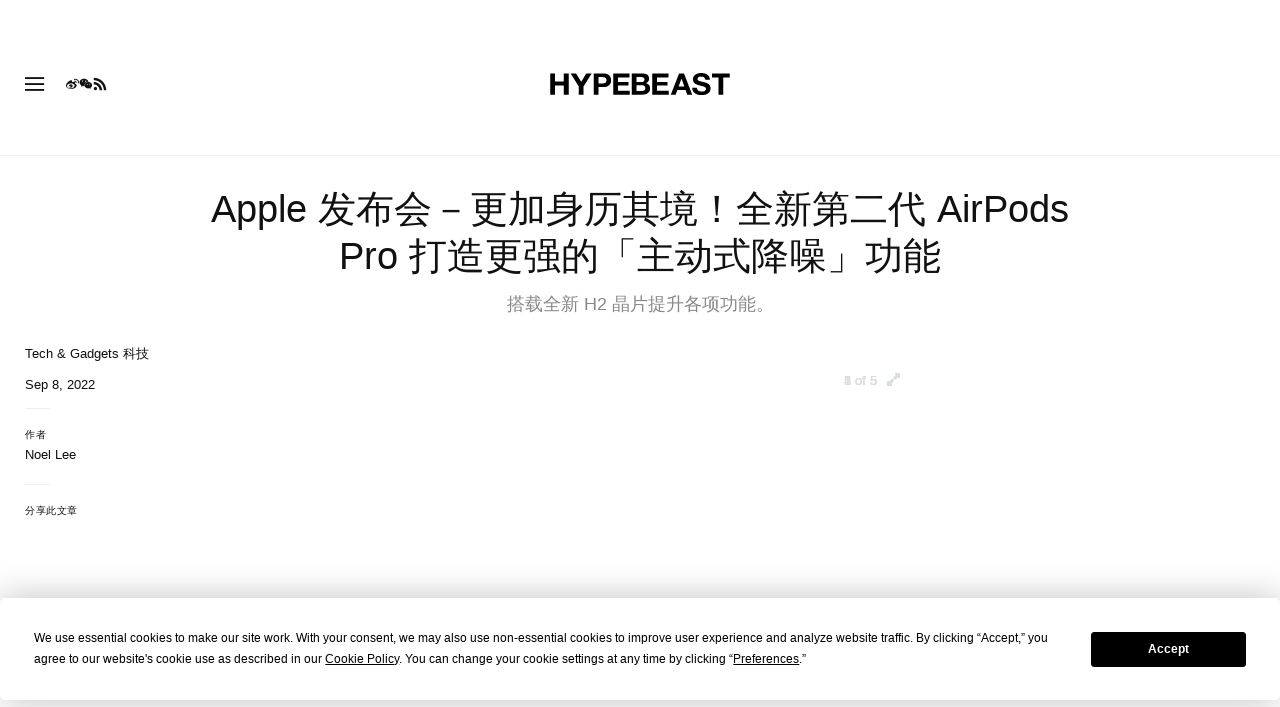

--- FILE ---
content_type: text/html; charset=UTF-8
request_url: https://hypebeast.cn/2022/9/apple-airpods-pro-h2-chip-double-noise-cancellation-announcement
body_size: 31582
content:

<!DOCTYPE html>
<html data-platform="web">
<head>        <!-- Termly custom blocking map -->
        <script data-termly-config>
            window.TERMLY_CUSTOM_BLOCKING_MAP = {
                "view.ceros.com": "essential",
                "hype-admin.hypb.st": "essential",
                "hype-admin-staging.hypb.st": "essential",
                "challenges.cloudflare.com": "essential"
            }
        </script>
        <!-- termly cn -->
<script type="text/javascript" src="https://app.termly.io/resource-blocker/bc6ae1b5-84b1-4d06-bb87-495adf6cffa7?autoBlock=on"></script>
            <script>
            var userId = "0";
            var permutive_public_api_key = "919e734f-ccf8-4682-8bdd-bf3e30f900d4";
            var permutive_page_properties = {"user":{"language":"cn","login_status":false,"adblocker":false,"dark_mode":false},"page":{"type":"article"},"article":{"author":"Noel Lee","categories":["Tech & Gadgets \u79d1\u6280"],"id":"1180312","language":"cn","publish_date":"2022-09-08T12:34:13-04:00","subtitle":"\u642d\u8f09\u5168\u65b0 H2 \u6676\u7247\u63d0\u5347\u5404\u9805\u529f\u80fd\u3002","tags":["Apple","AirPods Pro"],"title":"Apple \u767c\u4f48\u6703\uff0d\u66f4\u52a0\u8eab\u6b77\u5176\u5883\uff01\u5168\u65b0\u7b2c\u4e8c\u4ee3 AirPods Pro \u6253\u9020\u66f4\u5f37\u7684\u300c\u4e3b\u52d5\u5f0f\u964d\u566a\u300d\u529f\u80fd","type":"editorial","subtype":"gallery"}};
            var permutive_schema = {"classifications_watson":{"categories":"$alchemy_taxonomy","keywords":"$alchemy_keywords"},"user":{"language":"cn","login_status":false,"adblocker":false,"dark_mode":false},"page":{"type":"article"},"article":{"author":"Noel Lee","categories":["Tech & Gadgets \u79d1\u6280"],"id":"1180312","language":"cn","publish_date":"2022-09-08T12:34:13-04:00","subtitle":"\u642d\u8f09\u5168\u65b0 H2 \u6676\u7247\u63d0\u5347\u5404\u9805\u529f\u80fd\u3002","tags":["Apple","AirPods Pro"],"title":"Apple \u767c\u4f48\u6703\uff0d\u66f4\u52a0\u8eab\u6b77\u5176\u5883\uff01\u5168\u65b0\u7b2c\u4e8c\u4ee3 AirPods Pro \u6253\u9020\u66f4\u5f37\u7684\u300c\u4e3b\u52d5\u5f0f\u964d\u566a\u300d\u529f\u80fd","type":"editorial","subtype":"gallery"}};
            !function(e,o,n,i){if(!e){e=e||{},window.permutive=e,e.q=[];var t=function(){return([1e7]+-1e3+-4e3+-8e3+-1e11).replace(/[018]/g,function(e){return(e^(window.crypto||window.msCrypto).getRandomValues(new Uint8Array(1))[0]&15>>e/4).toString(16)})};e.config=i||{},e.config.apiKey=o,e.config.workspaceId=n,e.config.environment=e.config.environment||"production",(window.crypto||window.msCrypto)&&(e.config.viewId=t());for(var g=["addon","identify","track","trigger","query","segment","segments","ready","on","once","user","consent"],r=0;r<g.length;r++){var w=g[r];e[w]=function(o){return function(){var n=Array.prototype.slice.call(arguments,0);e.q.push({functionName:o,arguments:n})}}(w)}}}(window.permutive,permutive_public_api_key,"b281aa56-da9f-401b-a938-f111b0a96b5a",{"consentRequired": false });
            window.googletag=window.googletag||{},window.googletag.cmd=window.googletag.cmd||[],window.googletag.cmd.push(function(){if(0===window.googletag.pubads().getTargeting("permutive").length){var e=window.localStorage.getItem("_pdfps");window.googletag.pubads().setTargeting("permutive",e?JSON.parse(e):[]);var o=window.localStorage.getItem("permutive-id");o&&(window.googletag.pubads().setTargeting("puid",o),window.googletag.pubads().setTargeting("ptime",Date.now().toString())),window.permutive.config.viewId&&window.googletag.pubads().setTargeting("prmtvvid",window.permutive.config.viewId),window.permutive.config.workspaceId&&window.googletag.pubads().setTargeting("prmtvwid",window.permutive.config.workspaceId)}});
            permutive.addon('web',{
                "page": permutive_schema
            });
            if (!!+userId) {
                permutive.identify([
                    {
                        "id": userId,
                        "tag": "hbuid",
                        "priority": 0
                    }
                ]);
            }
        </script>
        <script async src="https://b281aa56-da9f-401b-a938-f111b0a96b5a.edge.permutive.app/b281aa56-da9f-401b-a938-f111b0a96b5a-web.js"></script>
        <script>!function(b,c){var a=new window.XMLHttpRequest;a.open("POST","https://api.permutive.com/ctx/v1/segment?k="+b,!0),a.onreadystatechange=function(){if(4===a.readyState&&200===a.status){var b;try{b=JSON.parse(a.responseText)}catch(c){return}window.permutive.addon("contextual",b),window.googletag=window.googletag||{},window.googletag.cmd=window.googletag.cmd||[],window.googletag.cmd.push(function(){var a=window.googletag.pubads(),c=b.gam||[],d="prmtvctx",e=c.concat("rts");a.setTargeting(d,e)})}},a.send(JSON.stringify({pageProperties:function(a){try{var b={client:{url:document.URL,referrer:document.referrer,type:"web",user_agent:navigator.userAgent,domain:window.location.hostname,title:document.title}};if("object"==typeof a&&!Array.isArray(a))return Object.assign({},a,b);return b}catch(c){return{}}}(c),url:document.URL}))}(permutive_public_api_key,permutive_page_properties)</script>
                <script type="text/javascript">
            var themeCookie = 'light';

            var cookieName = 'hb-theme';

            // if (window.matchMedia('(prefers-color-scheme: dark)').matches) {
            //     themeCookie = 'dark';
            // } else if (window.matchMedia('(prefers-color-scheme: light)').matches) {
            //     themeCookie = 'light';
            // }

            var cookiearray = document.cookie.split(';');

            // Now take key value pair out of this array
            if (document.cookie) {
                for (var i = 0; i < cookiearray.length; i++) {
                    var name = cookiearray[i].split('=')[0].trim();
                    var value = cookiearray[i].split('=')[1].trim();

                    if (name === cookieName) {
                        themeCookie = value;
                    }
                }
            }
            function SetDarkMode() {
                if (themeCookie) {
                    document.querySelector('html').setAttribute('data-theme', themeCookie);
                }
            }
            SetDarkMode();
        </script>
    
                        <meta charset="UTF-8"/><meta http-equiv="X-UA-Compatible" content="IE=edge"><meta name='webgains-site-verification' content='wleqbtam' /><meta name="viewport"
                  content="width=device-width, initial-scale=1.0, maximum-scale=1.0, user-scalable=no, shrink-to-fit=no viewport-fit=cover"><title>Apple 发布会－更加身历其境！全新第二代 AirPods Pro 打造更强的「主动式降噪」功能 | Hypebeast</title><meta name="description" content="Apple 發佈會－更加身歷其境！全新第二代 AirPods Pro 打造更強的「主動式降噪」功能: 搭载全新 H2 晶片提升各项功能。"/><meta name="naver-site-verification" content="naverbaa7874a43aff57a061b37028462313a" /><link rel="preconnect" href="https://tags.crwdcntrl.net"><link rel="preconnect" href="https://bcp.crwdcntrl.net"><link rel="dns-prefetch" href="https://tags.crwdcntrl.net"><link rel="dns-prefetch" href="https://bcp.crwdcntrl.net"><link rel="stylesheet" href="https://hypebeast.cn/dist/hypebeast/553388febb3529b1d138.css"><link rel="stylesheet" href="https://hypebeast.cn/dist/hypebeast/eb8a94dc1f372de5aef3.css"><link rel="stylesheet" href="https://hypebeast.cn/dist/hypebeast/e0e5035fe9c56c8d634d.css"><script type="text/javascript">
                var hypebeast = hypebeast || {};
                                hypebeast.dfpID = '1015938';
                                hypebeast.hypebeastLogUrl = 'https://log.hypebeast.com/v1/systems/hypebeast/batchEvents/';
                hypebeast.hypebeastLogRegion = 'cns';
                hypebeast.siteName = 'Hypebeast';
                hypebeast.ajaxNativeAdUrl = 'https://hypebeast.cn/_ajax/native-ad';
                hypebeast.ajaxNativeSponsorAdUrl = 'https://hypebeast.cn/_ajax/native-sponsor-ad';
                hypebeast.registerSuccessUrl = 'https://hypebeast.cn/register/success';
                hypebeast.searchUrl = 'https://hypebeast.cn/search';
                hypebeast.fbAppId = '0';
                hypebeast.cookiePolicyUrl = 'https://hypebeast.cn/cookie-policy';
                hypebeast.privacyPolicyUrl = 'https://hypebeast.cn/privacy';
            </script><link rel="license" type="application/rsl+xml" href="https://hypebeast.cn//license.xml"><script type="application/ld+json">
            {
                "@context" : "https://schema.org",
                "@type" : "Organization",
                "url" : "https://hypebeast.cn/",
                "logo" : "https://hypebeast.cn/images/hypebeast/hypebeast-logo-1x1@2x.jpg",
                "sameAs" : [
                    "https://www.facebook.com/Hypebeastzh",
                    "https://www.twitter.com/hypebeast",
                    "https://www.instagram.com/hypebeast",
                    "https://www.youtube.com/HypebeastTV",
                    "https://itunes.apple.com/app/hypebeast/id986768161",
                    "https://play.google.com/store/apps/details?id=com.hypebeast.editorial"
                ],
                "founder": "Kevin Ma",
                "foundingDate": "2005",
                "legalName": "Hypebeast Hong Kong Limited",
                "location": {
                    "@type": "Place",
                    "address": {
                        "@type": "PostalAddress",
                        "addressLocality": "Hypebeast Hong Kong Limited, 40/F, Cable TV Tower, No.9 Hoi Shing Road, Tsuen Wan, Hong Kong"
                    }
                },
                "telephone": "+852 3563 9035"
            }
            </script><script>
                dataLayer = window.dataLayer || [];
                dataLayer.push({ 'ga4_measurement_id': 'G-FPSZ48KG02' });
                dataLayer.push({ 'ua_tracking_id': 'UA-546583-1' });
                dataLayer.push({ 'userRegion': 'NAAM' });
                dataLayer.push({ 'userCountry': 'US'});
                dataLayer.push({ 'consent': (document.cookie.match('(^|; )' + 'OptanonAlertBoxClosed' + '=([^;]*)') || 0)[2] ? 'yes' : 'no' });
                dataLayer.push({ 'pageType': 'article'});
                dataLayer.push({ 'siteLocale': 'cn'});
                                            </script><script>
        dataLayer = window.dataLayer || [];
        dataLayer.push({ 'articleLocale': 'cn' });
        dataLayer.push({ 'articleId': '1180312' });
        dataLayer.push({ 'postId': 'cn1180312' });
        dataLayer.push({
            'event': 'view_article',
            'page': {"id":"1180312","title":"Apple \u767c\u4f48\u6703\uff0d\u66f4\u52a0\u8eab\u6b77\u5176\u5883\uff01\u5168\u65b0\u7b2c\u4e8c\u4ee3 AirPods Pro \u6253\u9020\u66f4\u5f37\u7684\u300c\u4e3b\u52d5\u5f0f\u964d\u566a\u300d\u529f\u80fd","blog_id":"4","locale":"cn","type":"post","categories":["Tech & Gadgets \u79d1\u6280"],"post_tag":["Apple","AirPods Pro"],"num_comments":"0","num_hypes":"323","brands":[]},
            _clear: true,
        });
    </script><!-- Rakuten --><script>
                dataLayer = window.dataLayer || [];
        dataLayer.push({ 'Rakutenkey': 'HBCN' });
        dataLayer.push({
            'RakutenApply': 'false'
        });
            </script><script src="https://www.googleoptimize.com/optimize.js?id=GTM-MSNGKV9"></script><!-- Google Tag Manager --><noscript><iframe src="//www.googletagmanager.com/ns.html?id=GTM-68NN"
                        height="0" width="0"
                        style="display:none;visibility:hidden"></iframe></noscript><script>(function (w, d, s, l, i) {
                    w[l] = w[l] || [];
                    w[l].push({
                        'gtm.start':
                            new Date().getTime(), event: 'gtm.js'
                    });
                    var f = d.getElementsByTagName(s)[0],
                        j = d.createElement(s),
                        dl = l != 'dataLayer' ? '&l=' + l : '';
                    j.async = true;
                    j.src =
                        '//www.googletagmanager.com/gtm.js?id=' + i + dl;
                    f.parentNode.insertBefore(j, f);
                })(window, document, 'script', 'dataLayer', 'GTM-68NN');
            </script><!-- End Google Tag Manager --><script type="text/javascript">
                // Register Facebook callback
                window.fbAsyncInit = function () {
                    FB.init({
                        appId: 0,
                        status: true,
                        xfbml: true,
                        version: 'v2.10'
                    });
                };
            </script>    
    <meta name="p:domain_verify" content="5b4644556c876b6991fa4fd2215dd5d3"/>
    <meta property="fb:app_id" content="0"/>
            <meta property="fb:pages"
              content="10862404186,317794296932,373577572727153,675268962502985,324555257962235,898679466908196,137598866658599,191202487943746,1749452888713309"/>
            
<link rel="apple-touch-icon" sizes="57x57"
      href="https://hypebeast.cn/dist/hypebeast/favicon/apple-touch-icon-57x57.png?v8">
<link rel="apple-touch-icon" sizes="60x60"
      href="https://hypebeast.cn/dist/hypebeast/favicon/apple-touch-icon-60x60.png?v8">
<link rel="apple-touch-icon" sizes="72x72"
      href="https://hypebeast.cn/dist/hypebeast/favicon/apple-touch-icon-72x72.png?v8">
<link rel="apple-touch-icon" sizes="76x76"
      href="https://hypebeast.cn/dist/hypebeast/favicon/apple-touch-icon-76x76.png?v8">
<link rel="apple-touch-icon" sizes="114x114"
      href="https://hypebeast.cn/dist/hypebeast/favicon/apple-touch-icon-114x114.png?v8">
<link rel="apple-touch-icon" sizes="120x120"
      href="https://hypebeast.cn/dist/hypebeast/favicon/apple-touch-icon-120x120.png?v8">
<link rel="apple-touch-icon" sizes="144x144"
      href="https://hypebeast.cn/dist/hypebeast/favicon/apple-touch-icon-144x144.png?v8">
<link rel="apple-touch-icon" sizes="152x152"
      href="https://hypebeast.cn/dist/hypebeast/favicon/apple-touch-icon-152x152.png?v8">
<link rel="apple-touch-icon" sizes="167x167"
      href="https://hypebeast.cn/dist/hypebeast/favicon/apple-touch-icon-167x167.png?v8">
<link rel="apple-touch-icon" sizes="180x180"
      href="https://hypebeast.cn/dist/hypebeast/favicon/apple-touch-icon-180x180.png?v8">
<link rel="apple-touch-icon" sizes="1024x1024"
      href="https://hypebeast.cn/dist/hypebeast/favicon/apple-touch-icon-1024x1024.png?v8">
<link rel="icon" type="image/png" sizes="16x16" href="/dist/hypebeast/favicon/favicon-16x16.png?v8">
<link rel="icon" type="image/png" sizes="32x32" href="/dist/hypebeast/favicon/favicon-32x32.png?v8">
<link rel="icon" type="image/png" sizes="48x48" href="/dist/hypebeast/favicon/favicon-48x48.png?v8">
<link rel="icon" type="image/x-icon" href="https://hypebeast.cn/dist/hypebeast/favicon/favicon.ico?v8">
<meta name="msapplication-TileColor" content="#fff">
<meta name="msapplication-TileImage" content="https://hypebeast.cn/dist/hypebeast/favicon/mstile-144x144.png?v8">
<meta name="msapplication-config" content="https://hypebeast.cn/dist/hypebeast/favicon/browserconfig.xml">
<meta name="theme-color" content="#fff">
    
                        <meta name="apple-itunes-app" content="app-id=986768161">
            
                <meta name="news_keywords"
              content="Apple,AirPods Pro"/>
            
    <script type="text/javascript">
        hypebeast.firebaseServiceWorkerUrl = '/firebase-messaging-sw.js';
        hypebeast.firebaseSubscribeUrl = 'https://hypebeast.cn/firebase-subscribe';
        hypebeast.firebaseConfig = {"messagingSenderId":"438709611408"};
        hypebeast.firebaseVAPID = 'BHow_6ysEDZAvfQGt_GGhX7FB9LLDysN4ouhd91lUxeD7eHMEpWH6JatF-xexZunANRlGq-s2feHvrcuoyygfiQ';
        hypebeast.facebookOauthUrl = "https://hypebeast.cn/login/facebook";
        hypebeast.systemName = 'hypebeast';
        hypebeast.token = '';
    </script>

        <!-- PLACE THIS SECTION INSIDE OF YOUR HEAD TAGS -->
    <!-- Below is a recommended list of pre-connections, which allow the network to establish each connection quicker, speeding up response times and improving ad performance. -->
    <link rel="preconnect" href="https://a.pub.network/" crossorigin />
    <link rel="preconnect" href="https://b.pub.network/" crossorigin />
    <link rel="preconnect" href="https://c.pub.network/" crossorigin />
    <link rel="preconnect" href="https://d.pub.network/" crossorigin />
    <link rel="preconnect" href="https://c.amazon-adsystem.com" crossorigin />
    <link rel="preconnect" href="https://s.amazon-adsystem.com" crossorigin />
    <link rel="preconnect" href="https://btloader.com/" crossorigin />
    <link rel="preconnect" href="https://api.btloader.com/" crossorigin />
    <link rel="preconnect" href="https://cdn.confiant-integrations.net" crossorigin />
    <!-- Below is a link to a CSS file that accounts for Cumulative Layout Shift, a new Core Web Vitals subset that Google uses to help rank your site in search -->
    <!-- The file is intended to eliminate the layout shifts that are seen when ads load into the page. If you don't want to use this, simply remove this file -->
    <!-- To find out more about CLS, visit https://web.dev/vitals/ -->
    <link rel="stylesheet" href="https://a.pub.network/hypebeast-cn/cls.css">
    <script>hypebeast.freestar = true</script>
    <script data-cfasync="false" type="text/javascript">
        var freestar = freestar || {};
        freestar.queue = freestar.queue || [];
        freestar.config = freestar.config || {};
        freestar.config.enabled_slots = [];
        freestar.initCallback = function () { (freestar.config.enabled_slots.length === 0) ? freestar.initCallbackCalled = false : freestar.newAdSlots(freestar.config.enabled_slots) }
    </script>
    <script src="https://a.pub.network/hypebeast-cn/pubfig.min.js" data-cfasync="false" async></script>

            <script data-ad-client="ca-pub-2699331740962200" async src="https://pagead2.googlesyndication.com/pagead/js/adsbygoogle.js"></script>
    
            <script>!function(n){if(!window.cnx){window.cnx={},window.cnx.cmd=[];var t=n.createElement('iframe');t.src='javascript:false'; t.display='none',t.onload=function(){var n=t.contentWindow.document,c=n.createElement('script');c.src='//cd.connatix.com/connatix.player.js?cid=433c32ec-fb10-49cf-a0cd-f5f341d279b7&pid=21bf22e7-5d69-4c2d-9d3f-e6cd4c52659b',c.setAttribute('async','1'),c.setAttribute('type','text/javascript'),n.body.appendChild(c)},n.head.appendChild(t)}}(document);</script>
    

            <meta property="og:title" content="Apple&#x20;&#x767C;&#x4F48;&#x6703;&#xFF0D;&#x66F4;&#x52A0;&#x8EAB;&#x6B77;&#x5176;&#x5883;&#xFF01;&#x5168;&#x65B0;&#x7B2C;&#x4E8C;&#x4EE3;&#x20;AirPods&#x20;Pro&#x20;&#x6253;&#x9020;&#x66F4;&#x5F37;&#x7684;&#x300C;&#x4E3B;&#x52D5;&#x5F0F;&#x964D;&#x566A;&#x300D;&#x529F;&#x80FD;"/>
        <meta property="og:url" content="https://hypebeast.cn/2022/9/apple-airpods-pro-h2-chip-double-noise-cancellation-announcement"/>
        <meta property="og:description"
              content="&#x642D;&#x8F7D;&#x5168;&#x65B0;&#x20;H2&#x20;&#x6676;&#x7247;&#x63D0;&#x5347;&#x5404;&#x9879;&#x529F;&#x80FD;&#x3002;"/>
        <meta property="og:image" content="https://image-cdn.hypb.st/https%3A%2F%2Fhypebeast.com%2Fwp-content%2Fblogs.dir%2F4%2Ffiles%2F2022%2F09%2Fapple-airpods-pro-h2-chip-double-noise-cancellation-announcement-1-1.jpg?w=1080&cbr=1&q=90&fit=max"/>
        <meta property="og:image:width" content="1080"/>
        <meta property="og:image:height" content="540"/>
        <meta property="og:image:alt" content="Apple&#x20;&#x767C;&#x4F48;&#x6703;&#xFF0D;&#x66F4;&#x52A0;&#x8EAB;&#x6B77;&#x5176;&#x5883;&#xFF01;&#x5168;&#x65B0;&#x7B2C;&#x4E8C;&#x4EE3;&#x20;AirPods&#x20;Pro&#x20;&#x6253;&#x9020;&#x66F4;&#x5F37;&#x7684;&#x300C;&#x4E3B;&#x52D5;&#x5F0F;&#x964D;&#x566A;&#x300D;&#x529F;&#x80FD;"/>
        <meta property="og:type" content="article"/>
        <meta property="og:site_name" content="Hypebeast"/>
        <meta property="article:published_time" content="2022-09-08T12:34:13-04:00"/>
        <meta property="article:modified_time" content="2022-09-08T12:34:49-04:00"/>
        <meta property="og:updated_time" content="2022-09-08T12:34:49-04:00"/>
        <link rel="canonical" href="https://hypebeast.cn/2022/9/apple-airpods-pro-h2-chip-double-noise-cancellation-announcement">
        <meta name="twitter:card" content="summary_large_image">
        <meta name="twitter:site" content="@hypebeast"/>
        <meta name="twitter:creator" content="@hypebeast"/>
        <meta name="twitter:title" content="Apple&#x20;&#x767C;&#x4F48;&#x6703;&#xFF0D;&#x66F4;&#x52A0;&#x8EAB;&#x6B77;&#x5176;&#x5883;&#xFF01;&#x5168;&#x65B0;&#x7B2C;&#x4E8C;&#x4EE3;&#x20;AirPods&#x20;Pro&#x20;&#x6253;&#x9020;&#x66F4;&#x5F37;&#x7684;&#x300C;&#x4E3B;&#x52D5;&#x5F0F;&#x964D;&#x566A;&#x300D;&#x529F;&#x80FD;"/>
        <meta name="twitter:image" content="https://image-cdn.hypb.st/https%3A%2F%2Fhypebeast.com%2Fwp-content%2Fblogs.dir%2F4%2Ffiles%2F2022%2F09%2Fapple-airpods-pro-h2-chip-double-noise-cancellation-announcement-1-1.jpg?w=960&cbr=1&q=90&fit=max">
        <meta name="twitter:domain" content="https://hypebeast.cn/"/>
                
<script type="application/ld+json">
    {
        "@context": "https://schema.org",
        "@type": "NewsArticle",
        "mainEntityOfPage": {
            "@type":"WebPage",
            "@id":"https://hypebeast.cn/2022/9/apple-airpods-pro-h2-chip-double-noise-cancellation-announcement"
        },
        "headline": "Apple 發佈會－更加身歷其境！全新第二代 AirPods Pro 打造更強的「主動式降噪」功能",
        "datePublished": "2022-09-08T04:34:13Z",
        "dateModified": "2022-09-08T04:34:49Z",
        "publisher": {
            "@type": "Organization",
            "name": "Hypebeast",
            "logo": {
                "@type": "ImageObject",
                "url": "https://hypebeast.cn/images/hypebeast/logo-1x1.jpg"
            }
        },
        "author": {
            "@type": "Person",
            "name": "Noel Lee"
        },
        "image": {
            "@type": "ImageObject",
            "url": "https://image-cdn.hypb.st/https%3A%2F%2Fhypebeast.com%2Fwp-content%2Fblogs.dir%2F4%2Ffiles%2F2022%2F09%2Fapple-airpods-pro-h2-chip-double-noise-cancellation-announcement-1-1.jpg?w=960&cbr=1&q=90&fit=max",
            "height": 640,
            "width": 960
        }
    }
</script>    

    <script>
        var hypebeast = hypebeast || {};
        hypebeast.ajaxurlPoll = "https://hypebeast.cn/_ajax/poll";
    </script>

    </head>

<body class="editorial_post env-prod locale-cn group-hypebeast  post-page"
      data-locale="cn"
      data-group="hypebeast"
      data-site="hypebeast-cn"
    >

<div id="root">
                        <div class="leaderboard-wrapper top-unit">
                    
    

<div class="inner-container hidden-app">
    <div class="inner-content">
        <!-- Tag ID: hypebeast-cn_HBCN_ATF_TOP -->
        <div class="prod adunit leaderboard page-" data-adunit="hypebeast-cn_HBCN_ATF_TOP" data-freestar-ad="__320x200 __300x250 __970x250 __1600x400" data-targeting='{"HBSiteLoc":["ros","article"],"HBSiteCat":["tech-gadgets","apple","airpods-pro","lifestyle"],"HBSitePage":"0","HBSiteLang":"cn","country":"us","region":"naam","HBArticle":1180312,"HBBlacklist":"0","adPosition":"top"}'></div>
    </div>
</div>
            </div>
        
        
                        <header id="page-header">
                        


<div id="header-wrapper"><div id="master-nav-wrapper"><!-- Redirect to pro page due to locales doesn't support hypecoin in hbx --><div id="hype-master-navigation-bar-container-fluid" style="width: 100%; height: 55px;"><navigation-bar
        style="display: none;"
		data-locale="cn"
		data-hypecoin=""
		data-current-site="hypebeast"
		data-search-start-search-digit="4"
		data-search-suggestion-url="https://hypebeast.cn/search-suggest"
		data-search-suggestion-query-param="s"
		data-search-result-url="https://hypebeast.cn/search"
		data-search-result-query-param="s"
		data-texts="{&quot;seeAllResults&quot;:&quot;\u67e5\u770b\u6240\u6709\u7d50\u679c&quot;,&quot;searchFor&quot;:&quot;\u641c\u7d22\u300c%text%\u300d&quot;,&quot;searchHistory&quot;:&quot;\u641c\u7d22\u5386\u53f2&quot;,&quot;clearAll&quot;:&quot;\u6e05\u9664\u6240\u6709&quot;}"
                            data-popper-config="{&quot;offsetYMobile&quot;:15}"
                ><!-- sites popup --><div class="master-sites-popup" part="basic-popup"><ul class="websites-list"><li><a href="https://hypebeast.cn"
					data-ga-on="click"
					data-ga-event-category="master_navigation_bar_site_navigation"
					data-ga-event-action="hypebeast"
					data-ga-event-label="Hypebeast">Hypebeast</a></li><li><a href="https://hbx.com/sso/silent-login?_sso_callback_url=https%3A%2F%2Fhypebae.com%2Fsso&amp;_target_path=https%3A%2F%2Fhypebae.com%2Fsc%3Futm_source%3Dhypebeast.cn%26utm_medium%3Dreferral%26utm_campaign%3Dmaster_nav"
					data-ga-on="click"
					data-ga-event-category="master_navigation_bar_site_navigation"
					data-ga-event-action="hypebeast"
					data-ga-event-label="Hypebae">Hypebae</a></li><li><a href="https://hbx.com/sso/silent-login?_sso_callback_url=https%3A%2F%2Fhypeart.com%2Fsso&amp;_target_path=https%3A%2F%2Fhypeart.com%3Futm_source%3Dhypebeast.cn%26utm_medium%3Dreferral%26utm_campaign%3Dmaster_nav"
					data-ga-on="click"
					data-ga-event-category="master_navigation_bar_site_navigation"
					data-ga-event-action="hypebeast"
					data-ga-event-label="Hypeart">Hypeart</a></li><li><a href="https://hbx.com/sso/silent-login?_sso_callback_url=https%3A%2F%2Fhypemaps.com%2Fsso&amp;_target_path=https%3A%2F%2Fhypemaps.com%3Futm_source%3Dhypebeast.cn%26utm_medium%3Dreferral%26utm_campaign%3Dmaster_nav"
					data-ga-on="click"
					data-ga-event-category="master_navigation_bar_site_navigation"
					data-ga-event-action="hypebeast"
					data-ga-event-label="Hypemaps">Hypemaps</a></li><li><a href="https://hbx.com/cn?utm_source=hypebeast.cn&amp;utm_medium=referral&amp;utm_campaign=master_nav"
					data-ga-on="click"
					data-ga-event-category="master_navigation_bar_site_navigation"
					data-ga-event-action="hypebeast"
					data-ga-event-label="HBX">HBX</a></li></ul></div><!-- setting popup --><div class="master-setting-popup " part="basic-popup"><a href="https://hbx.com/sso/silent-login?_sso_callback_url=https%3A%2F%2Fhypebeast.cn%2Fsso&amp;_target_path=https%3A%2F%2Fhypebeast.cn%2Faccount-dashboard"
                data-ga-on="click"
                data-ga-event-category="master_navigation_bar_button"
                data-ga-event-action="click"
                data-ga-event-label="account_logo"
><img class="hype-logo" src="https://hypebeast.cn/bundles/hypemasternavigationbar/assets/hype-logo.svg" alt="" loading="lazy" fetchpriority="low" /></a><p class="message">注册 Hype 账户，畅享 Hype 品牌旗下专属功能与福利。</p><div class="call-to-actions"><div class="sign-up"><a href="https://hypebeast.cn/register"
							data-ga-on="click"
							data-ga-event-category="master_navigation_bar_button"
							data-ga-event-action="click"
							data-ga-event-label="sign_up">注册</a></div><div class="login"><a href="https://hypebeast.cn/login"
							data-ga-on="click"
							data-ga-event-category="master_navigation_bar_button"
							data-ga-event-action="click"
							data-ga-event-label="login">登录</a></div></div></div><!-- language popup --><div class="master-language-popup" part="basic-popup"><div class="search"><img src="https://hypebeast.cn/bundles/hypemasternavigationbar/assets/ic_search.svg" alt=""/><input type="text" placeholder="搜索语言" autocomplete="off"/></div><ul class="language-list"><li data-alias="simplified chinese,simplified,chinese,zh,cn,中文"><a href="https://hypebeast.cn/change-language?locale=cn"
							data-locale-code="cn"							data-ga-on="click"
							data-ga-event-category="master_navigation_bar_language"
							data-ga-event-action="click"
							data-ga-event-label="简体中文"
						>简体中文</a></li><li data-alias="traditional chinese,traditional,chinese,zh,hk,cn,中文"><a href="https://hypebeast.com/zh/change-language?locale=hk"
							data-locale-code="hk"							data-ga-on="click"
							data-ga-event-category="master_navigation_bar_language"
							data-ga-event-action="click"
							data-ga-event-label="繁體中文"
						>繁體中文</a></li><li data-alias="german,de"><a href="https://hypebeast.com/de/change-language?locale=de"
							data-locale-code="de"							data-ga-on="click"
							data-ga-event-category="master_navigation_bar_language"
							data-ga-event-action="click"
							data-ga-event-label="Deutsch"
						>Deutsch</a></li><li data-alias="english,en"><a href="https://hypebeast.com/change-language?locale=en"
							data-locale-code="en"							data-ga-on="click"
							data-ga-event-category="master_navigation_bar_language"
							data-ga-event-action="click"
							data-ga-event-label="English"
						>English</a></li><li data-alias="filipino,tagalog,ph"><a href="https://hypebeast.com/ph/change-language?locale=ph"
							data-locale-code="ph"							data-ga-on="click"
							data-ga-event-category="master_navigation_bar_language"
							data-ga-event-action="click"
							data-ga-event-label="Filipino"
						>Filipino</a></li><li data-alias="french,fr"><a href="https://hypebeast.com/fr/change-language?locale=fr"
							data-locale-code="fr"							data-ga-on="click"
							data-ga-event-category="master_navigation_bar_language"
							data-ga-event-action="click"
							data-ga-event-label="Français"
						>Français</a></li><li data-alias="indonesian,bahasa,id"><a href="https://hypebeast.com/id/change-language?locale=id"
							data-locale-code="id"							data-ga-on="click"
							data-ga-event-category="master_navigation_bar_language"
							data-ga-event-action="click"
							data-ga-event-label="Indonesian"
						>Indonesian</a></li><li data-alias="italian,it"><a href="https://hypebeast.com/it/change-language?locale=it"
							data-locale-code="it"							data-ga-on="click"
							data-ga-event-category="master_navigation_bar_language"
							data-ga-event-action="click"
							data-ga-event-label="Italiano"
						>Italiano</a></li><li data-alias="日本,japanese,jp,ja"><a href="https://hypebeast.com/jp/change-language?locale=jp"
							data-locale-code="jp"							data-ga-on="click"
							data-ga-event-category="master_navigation_bar_language"
							data-ga-event-action="click"
							data-ga-event-label="日本語"
						>日本語</a></li><li data-alias="korean,kr,ko"><a href="https://hypebeast.kr/change-language?locale=kr"
							data-locale-code="kr"							data-ga-on="click"
							data-ga-event-category="master_navigation_bar_language"
							data-ga-event-action="click"
							data-ga-event-label="한국어"
						>한국어</a></li><li data-alias="portuguese,br"><a href="https://hypebeast.com/pt/change-language?locale=br"
							data-locale-code="br"							data-ga-on="click"
							data-ga-event-category="master_navigation_bar_language"
							data-ga-event-action="click"
							data-ga-event-label="Português"
						>Português</a></li><li data-alias="thai,ภาษาไทย,th"><a href="https://hypebeast.com/th/change-language?locale=th"
							data-locale-code="th"							data-ga-on="click"
							data-ga-event-category="master_navigation_bar_language"
							data-ga-event-action="click"
							data-ga-event-label="ภาษาไทย"
						>ภาษาไทย</a></li></ul><div class="footer"><p>部分地区的语言内容可能为自动翻译，准确性可能存在偏差。</p></div></div><div class="master-qrcode-dialog" exportparts="basic-popup"><div class="dialog-main" part="basic-popup"><div class="dialog-close"><img src="https://hypebeast.cn/bundles/hypemasternavigationbar/assets/ic_dialog_cross.svg" alt="" loading="lazy" fetchpriority="low" /></div><div class="dialog-header"><p class="title">下载 HYPE App</p><p class="message">抢先一步，掌握潮流热点与重要动态。</p><a href="https://hypebeast.cn/app/">了解更多</a></div><div class="dialog-body"><img src="https://hypebeast.cn/bundles/hypemasternavigationbar/assets/generated-qrcode/hype-qrcode.png" alt="QR Code" loading="lazy" fetchpriority="low" /></div><div class="dialog-footer"><p class="message">扫描上方二维码立即下载 HYPE App，或在应用商店中查看。</p><div class="images"><a href="https://click.google-analytics.com/redirect?tid=UA-546583-25&amp;aid=com.hypebeast.app&amp;cs=hypebeast&amp;cm=web&amp;cn=app_page&amp;url=https%3A%2F%2Fitunes.apple.com%2Fapp%2Fhypebeast%2Fid986768161%3Fpt%3D2303216%26mt%3D8%26ct%3DApp%2520Page"><img src="https://hypebeast.cn/bundles/hypemasternavigationbar/assets/app-store-cn.png" alt="App Store" loading="lazy" fetchpriority="low" /></a><a href="https://play.google.com/store/apps/details?id=com.hypebeast.editorial&amp;referrer=utm_source%3Dhypebeast%26utm_medium%3Dweb%26utm_campaign%3Dapp_page"><img src="https://hypebeast.cn/bundles/hypemasternavigationbar/assets/play-store-cn.png" alt="Google Play" loading="lazy" fetchpriority="low" /></a></div><div class="images"><a href="https://galaxystore.samsung.com/detail/com.hypebeast.editorial?utm_source%3Dhypebeast%26utm_medium%3Dweb%26utm_campaign%3Dapp_page"><img src="https://hypebeast.cn/bundles/hypemasternavigationbar/assets/galaxy-store-cn.png" alt="Galaxy Store" loading="lazy" fetchpriority="low" /></a></div></div></div></div><!-- search result dialog content --><div class="search-result-trending"><p class="title">热门搜索</p><ul><li data-name="SLAB TOWN" data-slug="slab-town" data-type=""><img src="https://hypebeast.cn/bundles/hypemasternavigationbar/assets/ic_trend.svg" alt="" loading="lazy" fetchpriority="low" /><span>SLAB TOWN</span></li><li data-name="Hypebeast 20th Anniversary" data-slug="hypebeast-20th-anniversary" data-type=""><img src="https://hypebeast.cn/bundles/hypemasternavigationbar/assets/ic_trend.svg" alt="" loading="lazy" fetchpriority="low" /><span>Hypebeast 20th Anniversary</span></li><li data-name="Vibram" data-slug="vibram" data-type=""><img src="https://hypebeast.cn/bundles/hypemasternavigationbar/assets/ic_trend.svg" alt="" loading="lazy" fetchpriority="low" /><span>Vibram</span></li><li data-name="PandaPrank" data-slug="pandaprank" data-type=""><img src="https://hypebeast.cn/bundles/hypemasternavigationbar/assets/ic_trend.svg" alt="" loading="lazy" fetchpriority="low" /><span>PandaPrank</span></li><li data-name="Nissan" data-slug="nissan" data-type=""><img src="https://hypebeast.cn/bundles/hypemasternavigationbar/assets/ic_trend.svg" alt="" loading="lazy" fetchpriority="low" /><span>Nissan</span></li><li data-name="Honda" data-slug="honda" data-type=""><img src="https://hypebeast.cn/bundles/hypemasternavigationbar/assets/ic_trend.svg" alt="" loading="lazy" fetchpriority="low" /><span>Honda</span></li><li data-name="kendrick lamar" data-slug="kendrick-lamar" data-type=""><img src="https://hypebeast.cn/bundles/hypemasternavigationbar/assets/ic_trend.svg" alt="" loading="lazy" fetchpriority="low" /><span>kendrick lamar</span></li><li data-name="beyoncé" data-slug="beyonce" data-type=""><img src="https://hypebeast.cn/bundles/hypemasternavigationbar/assets/ic_trend.svg" alt="" loading="lazy" fetchpriority="low" /><span>beyoncé</span></li></ul></div><!-- body --><div class="nav-bar" part="nav-bar"><div class="inner-nav-bar"><!-- sites --><div class="mobile-websites"><button dropdown-hook dropdown=".master-sites-popup"><span>Hypebeast</span><img alt="" src="https://hypebeast.cn/bundles/hypemasternavigationbar/assets/ic_arrow-down.svg"></button></div><div class="websites"><a class="highlight"
                    	href="https://hypebeast.cn"
                    	data-ga-on="click"
                    	data-ga-event-category="master_navigation_bar_site_navigation"
                    	data-ga-event-action="hypebeast"
                    	data-ga-event-label="Hypebeast">Hypebeast</a><a class=""
                    	href="https://hbx.com/sso/silent-login?_sso_callback_url=https%3A%2F%2Fhypebae.com%2Fsso&amp;_target_path=https%3A%2F%2Fhypebae.com%2Fsc%3Futm_source%3Dhypebeast.cn%26utm_medium%3Dreferral%26utm_campaign%3Dmaster_nav"
                    	data-ga-on="click"
                    	data-ga-event-category="master_navigation_bar_site_navigation"
                    	data-ga-event-action="hypebeast"
                    	data-ga-event-label="Hypebae">Hypebae</a><a class=""
                    	href="https://hbx.com/sso/silent-login?_sso_callback_url=https%3A%2F%2Fhypeart.com%2Fsso&amp;_target_path=https%3A%2F%2Fhypeart.com%3Futm_source%3Dhypebeast.cn%26utm_medium%3Dreferral%26utm_campaign%3Dmaster_nav"
                    	data-ga-on="click"
                    	data-ga-event-category="master_navigation_bar_site_navigation"
                    	data-ga-event-action="hypebeast"
                    	data-ga-event-label="Hypeart">Hypeart</a><a class=""
                    	href="https://hbx.com/sso/silent-login?_sso_callback_url=https%3A%2F%2Fhypemaps.com%2Fsso&amp;_target_path=https%3A%2F%2Fhypemaps.com%3Futm_source%3Dhypebeast.cn%26utm_medium%3Dreferral%26utm_campaign%3Dmaster_nav"
                    	data-ga-on="click"
                    	data-ga-event-category="master_navigation_bar_site_navigation"
                    	data-ga-event-action="hypebeast"
                    	data-ga-event-label="Hypemaps">Hypemaps</a><a class=""
                    	href="https://hbx.com/cn?utm_source=hypebeast.cn&amp;utm_medium=referral&amp;utm_campaign=master_nav"
                    	data-ga-on="click"
                    	data-ga-event-category="master_navigation_bar_site_navigation"
                    	data-ga-event-action="hypebeast"
                    	data-ga-event-label="HBX">HBX</a></div><!-- search --><div class="master-nav-search-bar"><form action="https://hypebeast.cn/search" method="get" data-search-form data-search-focus><img src="https://hypebeast.cn/bundles/hypemasternavigationbar/assets/ic_search.svg" alt=""/><input name="s" type="text" value="" placeholder="搜索所有 Hype" autocomplete="off"/><button class="clear hidden"><img src="https://hypebeast.cn/bundles/hypemasternavigationbar/assets/ic_cross.svg" alt="" /></button></form></div><!-- setting --><ul class="settings"><li id="master-nav-bar-setting-search-button" class="account-search" style="order: 11;"
						data-ga-on="click"
						data-ga-event-category="master_navigation_bar_button"
						data-ga-event-action="click"
						data-ga-event-label="show_mobile_search"><img class="search-icon" src="https://hypebeast.cn/bundles/hypemasternavigationbar/assets/ic_white_search.svg" alt=""/></li><li id="master-nav-bar-setting-app-button" class="account-hype-app" data-app-focus style="visibility: hidden; order: 2;"
						data-ga-on="click"
						data-ga-event-category="master_navigation_bar_button"
						data-ga-event-action="click"
						data-ga-event-label="app"><img class="app-icon" src="https://hypebeast.cn/bundles/hypemasternavigationbar/assets/ic_app-icon.svg" alt=""/><span>下载 HYPE App</span></li><li style="visibility: hidden; order: 3;"><a href="https://hbx.com/cn/pro"
							data-ga-on="click"
							data-ga-event-category="master_navigation_bar_button"
							data-ga-event-action="click"
							data-ga-event-label="hypecoins"><img class="hypecoin-icon" src="https://hypebeast.cn/bundles/hypemasternavigationbar/assets/ic_hypecoin.svg" alt=""/><span class="short-form"><span data-hypecoin-value></span>HC</span><span><span data-hypecoin-value></span> Hypecoins</span></a></li><li class="account-popup-hook" dropdown-hook dropdown=".master-setting-popup" style="visibility: hidden; order: 4;"><!-- id is for hover tracking --><a id="master-nav-bar-setting-account-button"
                            class="desktop"
                            href="https://hbx.com/sso/silent-login?_sso_callback_url=https%3A%2F%2Fhypebeast.cn%2Fsso&amp;_target_path=https%3A%2F%2Fhypebeast.cn%2Faccount-dashboard"
                            data-ga-on="click"
                            data-ga-event-category="master_navigation_bar_button"
                            data-ga-event-action="click"
                            data-ga-event-label="account"><img class="account-icon" src="https://hypebeast.cn/bundles/hypemasternavigationbar/assets/ic_nav-account.svg" alt=""/><span>帐户</span></a><a
                            href="#"
                            class="mobile"
                            data-ga-on="click"
                            data-ga-event-category="master_navigation_bar_button"
                            data-ga-event-action="click"
                            data-ga-event-label="account"><img class="account-icon" src="https://hypebeast.cn/bundles/hypemasternavigationbar/assets/ic_nav-account.svg" alt=""/><span>帐户</span></a></li><li dropdown-hook dropdown="language-popup" style="order: 15;"
                        	data-ga-on="click"
                        	data-ga-event-category="master_navigation_bar_button"
                        	data-ga-event-action="click"
                        	data-ga-event-label="language"><img class="language-icon" src="https://hypebeast.cn/bundles/hypemasternavigationbar/assets/language.svg" alt=""/><span>简体</span></li></ul></div></div></navigation-bar></div></div><div id="main-header" class="container-fluid"><div class="header-top"><div class="left-aside"><div class="hamburger"><a href="#"
                                ga-on="click"
    ga-event-category="top navigation"
    ga-event-action="click"
    ga-event-label="menu &gt; open"

                                data-event-name="menu_navigation"
    data-custom-event="null"

                           id="mobile-menu-toggle"
                           @click.prevent="toggleMobileMenu"
                        ><span class="icon icon-navbar-hamburger"></span></a></div><ul class="nav"><li><a href="https://www.weibo.com/hypebeastweibo" ga-on="click" ga-event-category="top navigation" ga-event-action="click" ga-event-label="https://www.weibo.com/hypebeastweibo"><span class="icon icon-weibo"></span></a></li><li><a href="https://weixin.qq.com/r/WDjH30jE2RWmrQy8921K" ga-on="click" ga-event-category="top navigation" ga-event-action="click" ga-event-label="https://weixin.qq.com/r/WDjH30jE2RWmrQy8921K"><span class="icon icon-weixin"></span></a></li><li><a href="https://feedly.com/i/subscription/feed/https://hypebeast.cn/feed" ga-on="click" ga-event-category="top navigation" ga-event-action="click" ga-event-label="https://feedly.com/i/subscription/feed/https://hypebeast.cn/feed"><span class="icon icon-rss"></span></a></li></ul></div><div class="logo"><a href="https://hypebeast.cn/"><img class="img-fluid" src="https://hypebeast.cn/dist/hypebeast/images/hypebeast-logo.4d6a6810.svg"
                             alt="Hypebeast"></a></div><div class="aside"><ul class="nav aside"><li ga-on="click" ga-event-category="top navigation" ga-event-action="click" ga-event-label="toggle > dark_mode" data-event-name="menu_navigation" data-custom-event="null" class="dark-mode icon-type nav-item"><dark-mode-switcher></dark-mode-switcher></li></ul></div></div><div class="header-bottom"><div class="header-bottom__left"><div class="placeholder"></div><a href="https://hypebeast.cn/"><img class="img-fluid logo" src="https://hypebeast.cn/dist/hypebeast/images/hypebeast-logo.4d6a6810.svg"
                             alt="Hypebeast"></a></div><priority-nav class="categories"><ul itemscope itemtype="https://www.schema.org/SiteNavigationElement" class="nav main"><li itemprop="name" class="text-type main-nav-fashion-item nav-item"><a href="https://hypebeast.cn/fashion" itemprop="url" ga-on="click" ga-event-category="top navigation" ga-event-action="click" ga-event-label="fashion" data-event-name="menu_navigation" data-custom-event="null">时尚</a></li><li itemprop="name" class="text-type main-nav-footwear-item nav-item"><a href="https://hypebeast.cn/footwear" itemprop="url" ga-on="click" ga-event-category="top navigation" ga-event-action="click" ga-event-label="footwear" data-event-name="menu_navigation" data-custom-event="null">球鞋</a></li><li itemprop="name" class="text-type main-nav-art-item nav-item"><a href="https://hypebeast.cn/art" itemprop="url" ga-on="click" ga-event-category="top navigation" ga-event-action="click" ga-event-label="art" data-event-name="menu_navigation" data-custom-event="null">艺术</a></li><li itemprop="name" class="text-type main-nav-design-item nav-item"><a href="https://hypebeast.cn/design" itemprop="url" ga-on="click" ga-event-category="top navigation" ga-event-action="click" ga-event-label="design" data-event-name="menu_navigation" data-custom-event="null">设计</a></li><li itemprop="name" class="text-type main-nav-music-item nav-item"><a href="https://hypebeast.cn/music" itemprop="url" ga-on="click" ga-event-category="top navigation" ga-event-action="click" ga-event-label="music" data-event-name="menu_navigation" data-custom-event="null">音乐</a></li><li itemprop="name" class="text-type main-nav-lifestyle-item nav-item"><component is="drop-tether" classes="main-nav-dropdown main-nav-lifestyle-dropdown simple-dropdown" arrow-classes="nav-dropdown-arrow" :append-arrow="true" :init="false"><a href="https://hypebeast.cn/lifestyle" itemprop="url" ga-on="click" ga-event-category="top navigation" ga-event-action="click" ga-event-label="lifestyle" data-event-name="menu_navigation" data-custom-event="null">生活风格</a><template #content><div id="nav-lifestyle-dropdown" class="nav-dropdown"><ul><li><a
                        ga-on="click"
    ga-event-category="top navigation"
    ga-event-action="click"
    ga-event-label="lifestyle &gt; automotive"

                        data-event-name="menu_navigation"
    data-custom-event="null"

                    href="https://hypebeast.cn/automotive" >汽车</a></li><li><a
                        ga-on="click"
    ga-event-category="top navigation"
    ga-event-action="click"
    ga-event-label="lifestyle &gt; food_beverage"

                        data-event-name="menu_navigation"
    data-custom-event="null"

                    href="https://hypebeast.cn/food-beverage" >饮食</a></li><li><a
                        ga-on="click"
    ga-event-category="top navigation"
    ga-event-action="click"
    ga-event-label="lifestyle &gt; gaming"

                        data-event-name="menu_navigation"
    data-custom-event="null"

                    href="https://hypebeast.cn/gaming" >游戏</a></li><li><a
                        ga-on="click"
    ga-event-category="top navigation"
    ga-event-action="click"
    ga-event-label="lifestyle &gt; movies_tv"

                        data-event-name="menu_navigation"
    data-custom-event="null"

                    href="https://hypebeast.cn/entertainment" >影视</a></li><li><a
                        ga-on="click"
    ga-event-category="top navigation"
    ga-event-action="click"
    ga-event-label="lifestyle &gt; sports"

                        data-event-name="menu_navigation"
    data-custom-event="null"

                    href="https://hypebeast.cn/sports" >运动</a></li><li><a
                        ga-on="click"
    ga-event-category="top navigation"
    ga-event-action="click"
    ga-event-label="lifestyle &gt; tech_gadgets"

                        data-event-name="menu_navigation"
    data-custom-event="null"

                    href="https://hypebeast.cn/tech" >科技</a></li><li><a
                        ga-on="click"
    ga-event-category="top navigation"
    ga-event-action="click"
    ga-event-label="lifestyle &gt; travel"

                        data-event-name="menu_navigation"
    data-custom-event="null"

                    href="https://hypebeast.cn/travel" >旅遊</a></li></ul></div></template></component></li><li itemprop="name" class="text-type main-nav-more-item nav-item"><component is="drop-tether" classes="main-nav-dropdown main-nav-more-dropdown simple-dropdown" arrow-classes="nav-dropdown-arrow" :append-arrow="true" :init="false"><a href="#" itemprop="url" ga-on="click" ga-event-category="top navigation" ga-event-action="click" ga-event-label="more" data-event-name="menu_navigation" data-custom-event="null">更多</a><template #content><div id="nav-more-dropdown" class="nav-dropdown"><ul><li><a
                        ga-on="click"
    ga-event-category="top navigation"
    ga-event-action="click"
    ga-event-label="more &gt; fashion"

                        data-event-name="menu_navigation"
    data-custom-event="null"

                    href="https://hypebeast.cn/fashion" >时尚</a></li><li><a
                        ga-on="click"
    ga-event-category="top navigation"
    ga-event-action="click"
    ga-event-label="more &gt; footwear"

                        data-event-name="menu_navigation"
    data-custom-event="null"

                    href="https://hypebeast.cn/footwear" >球鞋</a></li><li><a
                        ga-on="click"
    ga-event-category="top navigation"
    ga-event-action="click"
    ga-event-label="more &gt; art"

                        data-event-name="menu_navigation"
    data-custom-event="null"

                    href="https://hypebeast.cn/art" >艺术</a></li><li><a
                        ga-on="click"
    ga-event-category="top navigation"
    ga-event-action="click"
    ga-event-label="more &gt; design"

                        data-event-name="menu_navigation"
    data-custom-event="null"

                    href="https://hypebeast.cn/design" >设计</a></li><li><a
                        ga-on="click"
    ga-event-category="top navigation"
    ga-event-action="click"
    ga-event-label="more &gt; music"

                        data-event-name="menu_navigation"
    data-custom-event="null"

                    href="https://hypebeast.cn/music" >音乐</a></li><li><a
                        ga-on="click"
    ga-event-category="top navigation"
    ga-event-action="click"
    ga-event-label="more &gt; lifestyle"

                        data-event-name="menu_navigation"
    data-custom-event="null"

                    href="https://hypebeast.cn/lifestyle" >生活方式</a></li></ul></div></template></component></li><li itemprop="name" class="text-type main-nav-hbx-item pinned nav-item"><a href="https://hbx.com/cn/?utm_source=hypebeast.com&utm_medium=referral&utm_campaign=mens-2021-6-9307-hypebeast_top_area_button_referral&utm_content=image-placement-editorial-post" itemprop="url" ga-on="click" ga-event-category="top navigation" ga-event-action="click" ga-event-label="store" data-event-name="menu_navigation" data-custom-event="null" target="_blank">网店</a></li></ul></priority-nav><div class="header-bottom__right"></div></div></div></div>            </header>
        
    <div class="mobile-header-bottom swiper-container">
    <ul class="swiper-wrapper "><li itemprop="name" class="text-type main-nav-fashion-item swiper-slide"><a href="https://hypebeast.cn/fashion" itemprop="url">时尚</a></li><li itemprop="name" class="text-type main-nav-footwear-item swiper-slide"><a href="https://hypebeast.cn/footwear" itemprop="url">球鞋</a></li><li itemprop="name" class="text-type main-nav-art-item swiper-slide"><a href="https://hypebeast.cn/art" itemprop="url">艺术</a></li><li itemprop="name" class="text-type main-nav-design-item swiper-slide"><a href="https://hypebeast.cn/design" itemprop="url">设计</a></li><li itemprop="name" class="text-type main-nav-music-item swiper-slide"><a href="https://hypebeast.cn/music" itemprop="url">音乐</a></li><li itemprop="name" class="text-type main-nav-lifestyle-item swiper-slide"><a href="https://hypebeast.cn/lifestyle" itemprop="url">生活风格</a></li><li itemprop="name" class="text-type main-nav-hbx-item swiper-slide"><a href="https://hbx.com/cn/?utm_source=hypebeast.com&utm_medium=referral&utm_campaign=mens-2021-6-9307-hypebeast_top_area_button_referral&utm_content=image-placement-editorial-post" itemprop="url" target="_blank">网店</a></li></ul>
</div>

                <div id="post-1180312"
         class="post-container post-status-publish tags-apple tags-airpods-pro "
         data-post-id="1180312"
         data-original=""
    >
                    <section class="post">
                <div id="post-upper" class="post-upper">
                    <div class="container-fluid">
                                                    <header class="post-header text-center">
                                                                    <h1 class="post-body-title">
                                        <span>Apple 发布会－更加身历其境！全新第二代 AirPods Pro 打造更强的「主动式降噪」功能</span>
                                    </h1>
                                                                                                    <h2 class="post-body-excerpt">
                                            搭载全新 H2 晶片提升各项功能。
                                    </h2>
                                                            </header>
                                            </div>

                                                        </div>
                <div class="container-fluid post-lower">
                    <div class="row">
                        <div class="col-post-body col">

                                                            <div class="row post-body">
                                                                            <aside class="post-body-sidebar">
                                            <div class="post-body-sidebar-upper">

                                                <div class="post-body-sidebar-category d-none d-lg-block">
                                                                                                                
    <a href="https://hypebeast.cn/tech-gadgets"
                   class="category category-tech-gadgets"
                   title="Tech &amp; Gadgets 科技">Tech & Gadgets 科技</a>
                                                                                                    </div>
                                                <div class="post-body-sidebar-published d-none d-lg-block">
                                                                                                                    <time >Sep 8, 2022</time>

                                                                                                    </div>
                                                
                                                <div class="post-body-sidebar-author d-none d-lg-block">
                                                                                                                    
                    
                                    
                                                                
        <hr class="sidebar-divider share-divider">
        <h6>作者</h6>
        <span class="author-name"><a class="article-author" rel="author" href="https://hypebeast.cn/author/noel-lee">Noel Lee</a></span>
    
                                                    
                                                                                                    </div>

                                                
                                                                                                    <hr class="sidebar-divider d-none d-lg-block">

                                                    <div class="post-body-sidebar-share d-none d-lg-block">
                                                                                                                    <h6>分享此文章</h6>

                                                            <share-buttons
                                                                :data="{&quot;page&quot;:&quot;article page&quot;,&quot;link&quot;:&quot;https%3A%2F%2Fhypebeast.cn%2F2022%2F9%2Fapple-airpods-pro-h2-chip-double-noise-cancellation-announcement&quot;,&quot;postId&quot;:1180312,&quot;name&quot;:&quot;Apple \u53d1\u5e03\u4f1a\uff0d\u66f4\u52a0\u8eab\u5386\u5176\u5883\uff01\u5168\u65b0\u7b2c\u4e8c\u4ee3 AirPods Pro \u6253\u9020\u66f4\u5f3a\u7684\u300c\u4e3b\u52a8\u5f0f\u964d\u566a\u300d\u529f\u80fd&quot;,&quot;image&quot;:{&quot;url&quot;:&quot;https:\/\/image-cdn.hypb.st\/https%3A%2F%2Fhypebeast.com%2Fwp-content%2Fblogs.dir%2F4%2Ffiles%2F2022%2F09%2Fapple-airpods-pro-h2-chip-double-noise-cancellation-announcement-1-1.jpg?w=960&amp;cbr=1&amp;q=90&amp;fit=max&quot;},&quot;app&quot;:&quot;https:\/\/hypebeast.cn\/app\/&quot;,&quot;description&quot;:&quot;\u626b\u63cf QR code \u4ee5\u5728\u60a8\u7684\u88c5\u7f6e\u6216 Hypebeast \u5e94\u7528\u7a0b\u5e8f\u4e2d\u5f00\u542f\u6587\u7ae0&quot;,&quot;downloadTitle&quot;:&quot;\u4e0b\u8f7d\u6211\u4eec\u7684 App&quot;}"
                                                                :qr-code="true"
                                                                :sharing-title="true"
                                                            ></share-buttons>
                                                                                                            </div>
                                                
                                                                                                                                            </div>
                                        </aside>
                                    
                                                                            <article class="post-body-article">
                                                <div class="post-gallery-container small inner-media">
        






    <div class="gallery-container post-gallery-contain">

        
                
        <div
            class="hb-gallery before-booted full-screen-enabled  "
            data-images="[{&quot;image&quot;:{&quot;description&quot;:&quot;&quot;,&quot;caption&quot;:&quot;&quot;,&quot;image_caption&quot;:null,&quot;small&quot;:&quot;https:\/\/image-cdn.hypb.st\/https%3A%2F%2Fhypebeast.com%2Fwp-content%2Fblogs.dir%2F4%2Ffiles%2F2022%2F09%2Fapple-airpods-pro-h2-chip-double-noise-cancellation-announcement-1.jpg?w=480&amp;cbr=1&amp;q=90&amp;fit=max&quot;,&quot;medium&quot;:&quot;https:\/\/image-cdn.hypb.st\/https%3A%2F%2Fhypebeast.com%2Fwp-content%2Fblogs.dir%2F4%2Ffiles%2F2022%2F09%2Fapple-airpods-pro-h2-chip-double-noise-cancellation-announcement-1.jpg?w=720&amp;cbr=1&amp;q=90&amp;fit=max&quot;,&quot;large&quot;:&quot;https:\/\/image-cdn.hypb.st\/https%3A%2F%2Fhypebeast.com%2Fwp-content%2Fblogs.dir%2F4%2Ffiles%2F2022%2F09%2Fapple-airpods-pro-h2-chip-double-noise-cancellation-announcement-1.jpg?w=1080&amp;cbr=1&amp;q=90&amp;fit=max&quot;,&quot;xlarge&quot;:&quot;https:\/\/image-cdn.hypb.st\/https%3A%2F%2Fhypebeast.com%2Fwp-content%2Fblogs.dir%2F4%2Ffiles%2F2022%2F09%2Fapple-airpods-pro-h2-chip-double-noise-cancellation-announcement-1.jpg?w=1440&amp;cbr=1&amp;q=90&amp;fit=max&quot;,&quot;full&quot;:&quot;https:\/\/image-cdn.hypb.st\/https%3A%2F%2Fhypebeast.com%2Fwp-content%2Fblogs.dir%2F4%2Ffiles%2F2022%2F09%2Fapple-airpods-pro-h2-chip-double-noise-cancellation-announcement-1.jpg?w=1440&amp;cbr=1&amp;q=90&amp;fit=max&quot;},&quot;src&quot;:&quot;https:\/\/hypebeast.com\/wp-content\/blogs.dir\/4\/files\/2022\/09\/apple-airpods-pro-h2-chip-double-noise-cancellation-announcement-1.jpg&quot;,&quot;alt&quot;:&quot;Apple \u767c\u4f48\u6703\uff0d\u66f4\u52a0\u8eab\u6b77\u5176\u5883\uff01\u5168\u65b0\u7b2c\u4e8c\u4ee3 AirPods Pro \u6253\u9020\u66f4\u5f37\u7684\u300c\u4e3b\u52d5\u5f0f\u964d\u566a\u300d\u529f\u80fd&quot;,&quot;width&quot;:1280,&quot;height&quot;:853,&quot;credit&quot;:&quot;Apple&quot;,&quot;caption&quot;:&quot;&quot;,&quot;creditKey&quot;:&quot;general&quot;,&quot;description&quot;:&quot;&quot;,&quot;annotations&quot;:null,&quot;shop&quot;:{&quot;url&quot;:null,&quot;label&quot;:null}},{&quot;image&quot;:{&quot;description&quot;:&quot;&quot;,&quot;caption&quot;:&quot;&quot;,&quot;image_caption&quot;:null,&quot;small&quot;:&quot;https:\/\/image-cdn.hypb.st\/https%3A%2F%2Fhypebeast.com%2Fwp-content%2Fblogs.dir%2F4%2Ffiles%2F2022%2F09%2Fapple-airpods-pro-h2-chip-double-noise-cancellation-announcement-2.jpg?w=480&amp;cbr=1&amp;q=90&amp;fit=max&quot;,&quot;medium&quot;:&quot;https:\/\/image-cdn.hypb.st\/https%3A%2F%2Fhypebeast.com%2Fwp-content%2Fblogs.dir%2F4%2Ffiles%2F2022%2F09%2Fapple-airpods-pro-h2-chip-double-noise-cancellation-announcement-2.jpg?w=720&amp;cbr=1&amp;q=90&amp;fit=max&quot;,&quot;large&quot;:&quot;https:\/\/image-cdn.hypb.st\/https%3A%2F%2Fhypebeast.com%2Fwp-content%2Fblogs.dir%2F4%2Ffiles%2F2022%2F09%2Fapple-airpods-pro-h2-chip-double-noise-cancellation-announcement-2.jpg?w=1080&amp;cbr=1&amp;q=90&amp;fit=max&quot;,&quot;xlarge&quot;:&quot;https:\/\/image-cdn.hypb.st\/https%3A%2F%2Fhypebeast.com%2Fwp-content%2Fblogs.dir%2F4%2Ffiles%2F2022%2F09%2Fapple-airpods-pro-h2-chip-double-noise-cancellation-announcement-2.jpg?w=1440&amp;cbr=1&amp;q=90&amp;fit=max&quot;,&quot;full&quot;:&quot;https:\/\/image-cdn.hypb.st\/https%3A%2F%2Fhypebeast.com%2Fwp-content%2Fblogs.dir%2F4%2Ffiles%2F2022%2F09%2Fapple-airpods-pro-h2-chip-double-noise-cancellation-announcement-2.jpg?w=1440&amp;cbr=1&amp;q=90&amp;fit=max&quot;},&quot;src&quot;:&quot;https:\/\/hypebeast.com\/wp-content\/blogs.dir\/4\/files\/2022\/09\/apple-airpods-pro-h2-chip-double-noise-cancellation-announcement-2.jpg&quot;,&quot;alt&quot;:&quot;Apple \u767c\u4f48\u6703\uff0d\u66f4\u52a0\u8eab\u6b77\u5176\u5883\uff01\u5168\u65b0\u7b2c\u4e8c\u4ee3 AirPods Pro \u6253\u9020\u66f4\u5f37\u7684\u300c\u4e3b\u52d5\u5f0f\u964d\u566a\u300d\u529f\u80fd&quot;,&quot;width&quot;:1280,&quot;height&quot;:853,&quot;credit&quot;:&quot;Apple&quot;,&quot;caption&quot;:&quot;&quot;,&quot;creditKey&quot;:&quot;general&quot;,&quot;description&quot;:&quot;&quot;,&quot;annotations&quot;:null,&quot;shop&quot;:{&quot;url&quot;:null,&quot;label&quot;:null}},{&quot;image&quot;:{&quot;description&quot;:&quot;&quot;,&quot;caption&quot;:&quot;&quot;,&quot;image_caption&quot;:null,&quot;small&quot;:&quot;https:\/\/image-cdn.hypb.st\/https%3A%2F%2Fhypebeast.com%2Fwp-content%2Fblogs.dir%2F4%2Ffiles%2F2022%2F09%2Fapple-airpods-pro-h2-chip-double-noise-cancellation-announcement-4.jpg?w=480&amp;cbr=1&amp;q=90&amp;fit=max&quot;,&quot;medium&quot;:&quot;https:\/\/image-cdn.hypb.st\/https%3A%2F%2Fhypebeast.com%2Fwp-content%2Fblogs.dir%2F4%2Ffiles%2F2022%2F09%2Fapple-airpods-pro-h2-chip-double-noise-cancellation-announcement-4.jpg?w=720&amp;cbr=1&amp;q=90&amp;fit=max&quot;,&quot;large&quot;:&quot;https:\/\/image-cdn.hypb.st\/https%3A%2F%2Fhypebeast.com%2Fwp-content%2Fblogs.dir%2F4%2Ffiles%2F2022%2F09%2Fapple-airpods-pro-h2-chip-double-noise-cancellation-announcement-4.jpg?w=1080&amp;cbr=1&amp;q=90&amp;fit=max&quot;,&quot;xlarge&quot;:&quot;https:\/\/image-cdn.hypb.st\/https%3A%2F%2Fhypebeast.com%2Fwp-content%2Fblogs.dir%2F4%2Ffiles%2F2022%2F09%2Fapple-airpods-pro-h2-chip-double-noise-cancellation-announcement-4.jpg?w=1440&amp;cbr=1&amp;q=90&amp;fit=max&quot;,&quot;full&quot;:&quot;https:\/\/image-cdn.hypb.st\/https%3A%2F%2Fhypebeast.com%2Fwp-content%2Fblogs.dir%2F4%2Ffiles%2F2022%2F09%2Fapple-airpods-pro-h2-chip-double-noise-cancellation-announcement-4.jpg?w=1440&amp;cbr=1&amp;q=90&amp;fit=max&quot;},&quot;src&quot;:&quot;https:\/\/hypebeast.com\/wp-content\/blogs.dir\/4\/files\/2022\/09\/apple-airpods-pro-h2-chip-double-noise-cancellation-announcement-4.jpg&quot;,&quot;alt&quot;:&quot;Apple \u767c\u4f48\u6703\uff0d\u66f4\u52a0\u8eab\u6b77\u5176\u5883\uff01\u5168\u65b0\u7b2c\u4e8c\u4ee3 AirPods Pro \u6253\u9020\u66f4\u5f37\u7684\u300c\u4e3b\u52d5\u5f0f\u964d\u566a\u300d\u529f\u80fd&quot;,&quot;width&quot;:1280,&quot;height&quot;:853,&quot;credit&quot;:&quot;Apple&quot;,&quot;caption&quot;:&quot;&quot;,&quot;creditKey&quot;:&quot;general&quot;,&quot;description&quot;:&quot;&quot;,&quot;annotations&quot;:null,&quot;shop&quot;:{&quot;url&quot;:null,&quot;label&quot;:null}},{&quot;image&quot;:{&quot;description&quot;:&quot;&quot;,&quot;caption&quot;:&quot;&quot;,&quot;image_caption&quot;:null,&quot;small&quot;:&quot;https:\/\/image-cdn.hypb.st\/https%3A%2F%2Fhypebeast.com%2Fwp-content%2Fblogs.dir%2F4%2Ffiles%2F2022%2F09%2Fapple-airpods-pro-h2-chip-double-noise-cancellation-announcement-2-1.jpg?w=480&amp;cbr=1&amp;q=90&amp;fit=max&quot;,&quot;medium&quot;:&quot;https:\/\/image-cdn.hypb.st\/https%3A%2F%2Fhypebeast.com%2Fwp-content%2Fblogs.dir%2F4%2Ffiles%2F2022%2F09%2Fapple-airpods-pro-h2-chip-double-noise-cancellation-announcement-2-1.jpg?w=720&amp;cbr=1&amp;q=90&amp;fit=max&quot;,&quot;large&quot;:&quot;https:\/\/image-cdn.hypb.st\/https%3A%2F%2Fhypebeast.com%2Fwp-content%2Fblogs.dir%2F4%2Ffiles%2F2022%2F09%2Fapple-airpods-pro-h2-chip-double-noise-cancellation-announcement-2-1.jpg?w=1080&amp;cbr=1&amp;q=90&amp;fit=max&quot;,&quot;xlarge&quot;:&quot;https:\/\/image-cdn.hypb.st\/https%3A%2F%2Fhypebeast.com%2Fwp-content%2Fblogs.dir%2F4%2Ffiles%2F2022%2F09%2Fapple-airpods-pro-h2-chip-double-noise-cancellation-announcement-2-1.jpg?w=1440&amp;cbr=1&amp;q=90&amp;fit=max&quot;,&quot;full&quot;:&quot;https:\/\/image-cdn.hypb.st\/https%3A%2F%2Fhypebeast.com%2Fwp-content%2Fblogs.dir%2F4%2Ffiles%2F2022%2F09%2Fapple-airpods-pro-h2-chip-double-noise-cancellation-announcement-2-1.jpg?w=1440&amp;cbr=1&amp;q=90&amp;fit=max&quot;},&quot;src&quot;:&quot;https:\/\/hypebeast.com\/wp-content\/blogs.dir\/4\/files\/2022\/09\/apple-airpods-pro-h2-chip-double-noise-cancellation-announcement-2-1.jpg&quot;,&quot;alt&quot;:&quot;Apple \u767c\u4f48\u6703\uff0d\u66f4\u52a0\u8eab\u6b77\u5176\u5883\uff01\u5168\u65b0\u7b2c\u4e8c\u4ee3 AirPods Pro \u6253\u9020\u66f4\u5f37\u7684\u300c\u4e3b\u52d5\u5f0f\u964d\u566a\u300d\u529f\u80fd&quot;,&quot;width&quot;:1280,&quot;height&quot;:853,&quot;credit&quot;:&quot;Apple&quot;,&quot;caption&quot;:&quot;&quot;,&quot;creditKey&quot;:&quot;general&quot;,&quot;description&quot;:&quot;&quot;,&quot;annotations&quot;:null,&quot;shop&quot;:{&quot;url&quot;:null,&quot;label&quot;:null}},{&quot;image&quot;:{&quot;description&quot;:&quot;&quot;,&quot;caption&quot;:&quot;&quot;,&quot;image_caption&quot;:null,&quot;small&quot;:&quot;https:\/\/image-cdn.hypb.st\/https%3A%2F%2Fhypebeast.com%2Fwp-content%2Fblogs.dir%2F4%2Ffiles%2F2022%2F09%2Fapple-airpods-pro-h2-chip-double-noise-cancellation-announcement-3.jpg?w=480&amp;cbr=1&amp;q=90&amp;fit=max&quot;,&quot;medium&quot;:&quot;https:\/\/image-cdn.hypb.st\/https%3A%2F%2Fhypebeast.com%2Fwp-content%2Fblogs.dir%2F4%2Ffiles%2F2022%2F09%2Fapple-airpods-pro-h2-chip-double-noise-cancellation-announcement-3.jpg?w=720&amp;cbr=1&amp;q=90&amp;fit=max&quot;,&quot;large&quot;:&quot;https:\/\/image-cdn.hypb.st\/https%3A%2F%2Fhypebeast.com%2Fwp-content%2Fblogs.dir%2F4%2Ffiles%2F2022%2F09%2Fapple-airpods-pro-h2-chip-double-noise-cancellation-announcement-3.jpg?w=1080&amp;cbr=1&amp;q=90&amp;fit=max&quot;,&quot;xlarge&quot;:&quot;https:\/\/image-cdn.hypb.st\/https%3A%2F%2Fhypebeast.com%2Fwp-content%2Fblogs.dir%2F4%2Ffiles%2F2022%2F09%2Fapple-airpods-pro-h2-chip-double-noise-cancellation-announcement-3.jpg?w=1440&amp;cbr=1&amp;q=90&amp;fit=max&quot;,&quot;full&quot;:&quot;https:\/\/image-cdn.hypb.st\/https%3A%2F%2Fhypebeast.com%2Fwp-content%2Fblogs.dir%2F4%2Ffiles%2F2022%2F09%2Fapple-airpods-pro-h2-chip-double-noise-cancellation-announcement-3.jpg?w=1440&amp;cbr=1&amp;q=90&amp;fit=max&quot;},&quot;src&quot;:&quot;https:\/\/hypebeast.com\/wp-content\/blogs.dir\/4\/files\/2022\/09\/apple-airpods-pro-h2-chip-double-noise-cancellation-announcement-3.jpg&quot;,&quot;alt&quot;:&quot;Apple \u767c\u4f48\u6703\uff0d\u66f4\u52a0\u8eab\u6b77\u5176\u5883\uff01\u5168\u65b0\u7b2c\u4e8c\u4ee3 AirPods Pro \u6253\u9020\u66f4\u5f37\u7684\u300c\u4e3b\u52d5\u5f0f\u964d\u566a\u300d\u529f\u80fd&quot;,&quot;width&quot;:1280,&quot;height&quot;:853,&quot;credit&quot;:&quot;Apple&quot;,&quot;caption&quot;:&quot;&quot;,&quot;creditKey&quot;:&quot;general&quot;,&quot;description&quot;:&quot;&quot;,&quot;annotations&quot;:null,&quot;shop&quot;:{&quot;url&quot;:null,&quot;label&quot;:null}}]"
        >
                                                                            <div class="carousel-cell landscape"
                     data-gallery-index="1">
                    <div class="carousel-cell-inner-wrapper">
                        <div class="carousel-cell-image-wrapper annotation-container fixed-ratio-3-2">
                            <picture>
                                                                                                        <source
                                        data-srcset="https://image-cdn.hypb.st/https%3A%2F%2Fhypebeast.com%2Fwp-content%2Fblogs.dir%2F4%2Ffiles%2F2022%2F09%2Fapple-airpods-pro-h2-chip-double-noise-cancellation-announcement-1.jpg?q=90&w=1400&cbr=1&fit=max"
                                        media="(min-width: 1260px)"/>
                                                                                                                                                    <source
                                            data-srcset="https://image-cdn.hypb.st/https%3A%2F%2Fhypebeast.com%2Fwp-content%2Fblogs.dir%2F4%2Ffiles%2F2022%2F09%2Fapple-airpods-pro-h2-chip-double-noise-cancellation-announcement-1.jpg?q=70&w=915&cbr=1&fit=max"
                                            media="
                                            (min-width: 992px) and (-webkit-min-device-pixel-ratio: 2),
                                            (min-width: 992px) and (min-resolution: 192dpi)
                                        "/>
                                                                        <source
                                        data-srcset="https://image-cdn.hypb.st/https%3A%2F%2Fhypebeast.com%2Fwp-content%2Fblogs.dir%2F4%2Ffiles%2F2022%2F09%2Fapple-airpods-pro-h2-chip-double-noise-cancellation-announcement-1.jpg?q=80&w=610&cbr=1&fit=max"
                                        media="(min-width: 992px)"/>
                                                                                                                                                    <source
                                            data-srcset="https://image-cdn.hypb.st/https%3A%2F%2Fhypebeast.com%2Fwp-content%2Fblogs.dir%2F4%2Ffiles%2F2022%2F09%2Fapple-airpods-pro-h2-chip-double-noise-cancellation-announcement-1.jpg?q=70&w=750&cbr=1&fit=max"
                                            media="
                                            (min-width: 768px) and (-webkit-min-device-pixel-ratio: 2),
                                            (min-width: 768px) and (min-resolution: 192dpi)
                                        "/>
                                                                        <source
                                        data-srcset="https://image-cdn.hypb.st/https%3A%2F%2Fhypebeast.com%2Fwp-content%2Fblogs.dir%2F4%2Ffiles%2F2022%2F09%2Fapple-airpods-pro-h2-chip-double-noise-cancellation-announcement-1.jpg?q=75&w=500&cbr=1&fit=max"
                                        media="(min-width: 768px)"/>
                                                                                                                                                    <source
                                            data-srcset="https://image-cdn.hypb.st/https%3A%2F%2Fhypebeast.com%2Fwp-content%2Fblogs.dir%2F4%2Ffiles%2F2022%2F09%2Fapple-airpods-pro-h2-chip-double-noise-cancellation-announcement-1.jpg?q=70&w=750&cbr=1&fit=max"
                                            media="
                                            (min-width: 320px) and (-webkit-min-device-pixel-ratio: 2),
                                            (min-width: 320px) and (min-resolution: 192dpi)
                                        "/>
                                                                        <source
                                        data-srcset="https://image-cdn.hypb.st/https%3A%2F%2Fhypebeast.com%2Fwp-content%2Fblogs.dir%2F4%2Ffiles%2F2022%2F09%2Fapple-airpods-pro-h2-chip-double-noise-cancellation-announcement-1.jpg?q=70&w=500&cbr=1&fit=max"
                                        media="(min-width: 320px)"/>
                                                                                                                                                    <source
                                            data-srcset="https://image-cdn.hypb.st/https%3A%2F%2Fhypebeast.com%2Fwp-content%2Fblogs.dir%2F4%2Ffiles%2F2022%2F09%2Fapple-airpods-pro-h2-chip-double-noise-cancellation-announcement-1.jpg?q=70&w=480&cbr=1&fit=max"
                                            media="
                                            (min-width: 0px) and (-webkit-min-device-pixel-ratio: 2),
                                            (min-width: 0px) and (min-resolution: 192dpi)
                                        "/>
                                                                        <source
                                        data-srcset="https://image-cdn.hypb.st/https%3A%2F%2Fhypebeast.com%2Fwp-content%2Fblogs.dir%2F4%2Ffiles%2F2022%2F09%2Fapple-airpods-pro-h2-chip-double-noise-cancellation-announcement-1.jpg?q=70&w=320&cbr=1&fit=max"
                                        media="(min-width: 0px)"/>
                                                                <img class="carousel-cell-image"
                                     draggable="false"
                                     data-flickity-lazyload-src="https://image-cdn.hypb.st/https%3A%2F%2Fhypebeast.com%2Fwp-content%2Fblogs.dir%2F4%2Ffiles%2F2022%2F09%2Fapple-airpods-pro-h2-chip-double-noise-cancellation-announcement-1.jpg?q=75&w=800&cbr=1&fit=max"
                                     src="https://image-cdn.hypb.st/https%3A%2F%2Fhypebeast.com%2Fwp-content%2Fblogs.dir%2F4%2Ffiles%2F2022%2F09%2Fapple-airpods-pro-h2-chip-double-noise-cancellation-announcement-1.jpg?q=75&w=800&cbr=1&fit=max"
                                     alt="Apple 發佈會－更加身歷其境！全新第二代 AirPods Pro 打造更強的「主動式降噪」功能"/>
                                                            </picture>
                                                    </div>

                        <span class="gallery-image-index"><span class="image-index ">1 of 5</span><span class="sprite-gallery-expand"
                                        ga-on="click"
    ga-event-category="gallery post (article page)"
    ga-event-action="clicks_fullscreen"
    ga-event-label="Clicks"

                                ></span></span>
                                                    <div class="gallery-meta-container credit-wrapper">
                                                                                                                                    <div class="spacer"></div>
                                                                                                                                                                            <div class="credit general-general">Apple</div>
                                                            </div>
                                                                    </div>

                </div>
                                                                            <div class="carousel-cell landscape"
                     data-gallery-index="2">
                    <div class="carousel-cell-inner-wrapper">
                        <div class="carousel-cell-image-wrapper annotation-container fixed-ratio-3-2">
                            <picture>
                                                                                                        <source
                                        data-srcset="https://image-cdn.hypb.st/https%3A%2F%2Fhypebeast.com%2Fwp-content%2Fblogs.dir%2F4%2Ffiles%2F2022%2F09%2Fapple-airpods-pro-h2-chip-double-noise-cancellation-announcement-2.jpg?q=90&w=1400&cbr=1&fit=max"
                                        media="(min-width: 1260px)"/>
                                                                                                                                                    <source
                                            data-srcset="https://image-cdn.hypb.st/https%3A%2F%2Fhypebeast.com%2Fwp-content%2Fblogs.dir%2F4%2Ffiles%2F2022%2F09%2Fapple-airpods-pro-h2-chip-double-noise-cancellation-announcement-2.jpg?q=70&w=915&cbr=1&fit=max"
                                            media="
                                            (min-width: 992px) and (-webkit-min-device-pixel-ratio: 2),
                                            (min-width: 992px) and (min-resolution: 192dpi)
                                        "/>
                                                                        <source
                                        data-srcset="https://image-cdn.hypb.st/https%3A%2F%2Fhypebeast.com%2Fwp-content%2Fblogs.dir%2F4%2Ffiles%2F2022%2F09%2Fapple-airpods-pro-h2-chip-double-noise-cancellation-announcement-2.jpg?q=80&w=610&cbr=1&fit=max"
                                        media="(min-width: 992px)"/>
                                                                                                                                                    <source
                                            data-srcset="https://image-cdn.hypb.st/https%3A%2F%2Fhypebeast.com%2Fwp-content%2Fblogs.dir%2F4%2Ffiles%2F2022%2F09%2Fapple-airpods-pro-h2-chip-double-noise-cancellation-announcement-2.jpg?q=70&w=750&cbr=1&fit=max"
                                            media="
                                            (min-width: 768px) and (-webkit-min-device-pixel-ratio: 2),
                                            (min-width: 768px) and (min-resolution: 192dpi)
                                        "/>
                                                                        <source
                                        data-srcset="https://image-cdn.hypb.st/https%3A%2F%2Fhypebeast.com%2Fwp-content%2Fblogs.dir%2F4%2Ffiles%2F2022%2F09%2Fapple-airpods-pro-h2-chip-double-noise-cancellation-announcement-2.jpg?q=75&w=500&cbr=1&fit=max"
                                        media="(min-width: 768px)"/>
                                                                                                                                                    <source
                                            data-srcset="https://image-cdn.hypb.st/https%3A%2F%2Fhypebeast.com%2Fwp-content%2Fblogs.dir%2F4%2Ffiles%2F2022%2F09%2Fapple-airpods-pro-h2-chip-double-noise-cancellation-announcement-2.jpg?q=70&w=750&cbr=1&fit=max"
                                            media="
                                            (min-width: 320px) and (-webkit-min-device-pixel-ratio: 2),
                                            (min-width: 320px) and (min-resolution: 192dpi)
                                        "/>
                                                                        <source
                                        data-srcset="https://image-cdn.hypb.st/https%3A%2F%2Fhypebeast.com%2Fwp-content%2Fblogs.dir%2F4%2Ffiles%2F2022%2F09%2Fapple-airpods-pro-h2-chip-double-noise-cancellation-announcement-2.jpg?q=70&w=500&cbr=1&fit=max"
                                        media="(min-width: 320px)"/>
                                                                                                                                                    <source
                                            data-srcset="https://image-cdn.hypb.st/https%3A%2F%2Fhypebeast.com%2Fwp-content%2Fblogs.dir%2F4%2Ffiles%2F2022%2F09%2Fapple-airpods-pro-h2-chip-double-noise-cancellation-announcement-2.jpg?q=70&w=480&cbr=1&fit=max"
                                            media="
                                            (min-width: 0px) and (-webkit-min-device-pixel-ratio: 2),
                                            (min-width: 0px) and (min-resolution: 192dpi)
                                        "/>
                                                                        <source
                                        data-srcset="https://image-cdn.hypb.st/https%3A%2F%2Fhypebeast.com%2Fwp-content%2Fblogs.dir%2F4%2Ffiles%2F2022%2F09%2Fapple-airpods-pro-h2-chip-double-noise-cancellation-announcement-2.jpg?q=70&w=320&cbr=1&fit=max"
                                        media="(min-width: 0px)"/>
                                                                <img class="carousel-cell-image"
                                     draggable="false"
                                     data-flickity-lazyload-src="https://image-cdn.hypb.st/https%3A%2F%2Fhypebeast.com%2Fwp-content%2Fblogs.dir%2F4%2Ffiles%2F2022%2F09%2Fapple-airpods-pro-h2-chip-double-noise-cancellation-announcement-2.jpg?q=75&w=800&cbr=1&fit=max"
                                     src="https://image-cdn.hypb.st/https%3A%2F%2Fhypebeast.com%2Fwp-content%2Fblogs.dir%2F4%2Ffiles%2F2022%2F09%2Fapple-airpods-pro-h2-chip-double-noise-cancellation-announcement-2.jpg?q=75&w=800&cbr=1&fit=max"
                                     alt="Apple 發佈會－更加身歷其境！全新第二代 AirPods Pro 打造更強的「主動式降噪」功能"/>
                                                            </picture>
                                                    </div>

                        <span class="gallery-image-index"><span class="image-index ">2 of 5</span><span class="sprite-gallery-expand"
                                        ga-on="click"
    ga-event-category="gallery post (article page)"
    ga-event-action="clicks_fullscreen"
    ga-event-label="Clicks"

                                ></span></span>
                                                    <div class="gallery-meta-container credit-wrapper">
                                                                                                                                    <div class="spacer"></div>
                                                                                                                                                                            <div class="credit general-general">Apple</div>
                                                            </div>
                                                                    </div>

                </div>
                                                                            <div class="carousel-cell landscape"
                     data-gallery-index="3">
                    <div class="carousel-cell-inner-wrapper">
                        <div class="carousel-cell-image-wrapper annotation-container fixed-ratio-3-2">
                            <picture>
                                                                                                        <source
                                        data-srcset="https://image-cdn.hypb.st/https%3A%2F%2Fhypebeast.com%2Fwp-content%2Fblogs.dir%2F4%2Ffiles%2F2022%2F09%2Fapple-airpods-pro-h2-chip-double-noise-cancellation-announcement-4.jpg?q=90&w=1400&cbr=1&fit=max"
                                        media="(min-width: 1260px)"/>
                                                                                                                                                    <source
                                            data-srcset="https://image-cdn.hypb.st/https%3A%2F%2Fhypebeast.com%2Fwp-content%2Fblogs.dir%2F4%2Ffiles%2F2022%2F09%2Fapple-airpods-pro-h2-chip-double-noise-cancellation-announcement-4.jpg?q=70&w=915&cbr=1&fit=max"
                                            media="
                                            (min-width: 992px) and (-webkit-min-device-pixel-ratio: 2),
                                            (min-width: 992px) and (min-resolution: 192dpi)
                                        "/>
                                                                        <source
                                        data-srcset="https://image-cdn.hypb.st/https%3A%2F%2Fhypebeast.com%2Fwp-content%2Fblogs.dir%2F4%2Ffiles%2F2022%2F09%2Fapple-airpods-pro-h2-chip-double-noise-cancellation-announcement-4.jpg?q=80&w=610&cbr=1&fit=max"
                                        media="(min-width: 992px)"/>
                                                                                                                                                    <source
                                            data-srcset="https://image-cdn.hypb.st/https%3A%2F%2Fhypebeast.com%2Fwp-content%2Fblogs.dir%2F4%2Ffiles%2F2022%2F09%2Fapple-airpods-pro-h2-chip-double-noise-cancellation-announcement-4.jpg?q=70&w=750&cbr=1&fit=max"
                                            media="
                                            (min-width: 768px) and (-webkit-min-device-pixel-ratio: 2),
                                            (min-width: 768px) and (min-resolution: 192dpi)
                                        "/>
                                                                        <source
                                        data-srcset="https://image-cdn.hypb.st/https%3A%2F%2Fhypebeast.com%2Fwp-content%2Fblogs.dir%2F4%2Ffiles%2F2022%2F09%2Fapple-airpods-pro-h2-chip-double-noise-cancellation-announcement-4.jpg?q=75&w=500&cbr=1&fit=max"
                                        media="(min-width: 768px)"/>
                                                                                                                                                    <source
                                            data-srcset="https://image-cdn.hypb.st/https%3A%2F%2Fhypebeast.com%2Fwp-content%2Fblogs.dir%2F4%2Ffiles%2F2022%2F09%2Fapple-airpods-pro-h2-chip-double-noise-cancellation-announcement-4.jpg?q=70&w=750&cbr=1&fit=max"
                                            media="
                                            (min-width: 320px) and (-webkit-min-device-pixel-ratio: 2),
                                            (min-width: 320px) and (min-resolution: 192dpi)
                                        "/>
                                                                        <source
                                        data-srcset="https://image-cdn.hypb.st/https%3A%2F%2Fhypebeast.com%2Fwp-content%2Fblogs.dir%2F4%2Ffiles%2F2022%2F09%2Fapple-airpods-pro-h2-chip-double-noise-cancellation-announcement-4.jpg?q=70&w=500&cbr=1&fit=max"
                                        media="(min-width: 320px)"/>
                                                                                                                                                    <source
                                            data-srcset="https://image-cdn.hypb.st/https%3A%2F%2Fhypebeast.com%2Fwp-content%2Fblogs.dir%2F4%2Ffiles%2F2022%2F09%2Fapple-airpods-pro-h2-chip-double-noise-cancellation-announcement-4.jpg?q=70&w=480&cbr=1&fit=max"
                                            media="
                                            (min-width: 0px) and (-webkit-min-device-pixel-ratio: 2),
                                            (min-width: 0px) and (min-resolution: 192dpi)
                                        "/>
                                                                        <source
                                        data-srcset="https://image-cdn.hypb.st/https%3A%2F%2Fhypebeast.com%2Fwp-content%2Fblogs.dir%2F4%2Ffiles%2F2022%2F09%2Fapple-airpods-pro-h2-chip-double-noise-cancellation-announcement-4.jpg?q=70&w=320&cbr=1&fit=max"
                                        media="(min-width: 0px)"/>
                                                                <img class="carousel-cell-image"
                                     draggable="false"
                                     data-flickity-lazyload-src="https://image-cdn.hypb.st/https%3A%2F%2Fhypebeast.com%2Fwp-content%2Fblogs.dir%2F4%2Ffiles%2F2022%2F09%2Fapple-airpods-pro-h2-chip-double-noise-cancellation-announcement-4.jpg?q=75&w=800&cbr=1&fit=max"
                                     src="https://image-cdn.hypb.st/https%3A%2F%2Fhypebeast.com%2Fwp-content%2Fblogs.dir%2F4%2Ffiles%2F2022%2F09%2Fapple-airpods-pro-h2-chip-double-noise-cancellation-announcement-4.jpg?q=75&w=800&cbr=1&fit=max"
                                     alt="Apple 發佈會－更加身歷其境！全新第二代 AirPods Pro 打造更強的「主動式降噪」功能"/>
                                                            </picture>
                                                    </div>

                        <span class="gallery-image-index"><span class="image-index ">3 of 5</span><span class="sprite-gallery-expand"
                                        ga-on="click"
    ga-event-category="gallery post (article page)"
    ga-event-action="clicks_fullscreen"
    ga-event-label="Clicks"

                                ></span></span>
                                                    <div class="gallery-meta-container credit-wrapper">
                                                                                                                                    <div class="spacer"></div>
                                                                                                                                                                            <div class="credit general-general">Apple</div>
                                                            </div>
                                                                    </div>

                </div>
                                                                            <div class="carousel-cell landscape"
                     data-gallery-index="4">
                    <div class="carousel-cell-inner-wrapper">
                        <div class="carousel-cell-image-wrapper annotation-container fixed-ratio-3-2">
                            <picture>
                                                                                                        <source
                                        data-srcset="https://image-cdn.hypb.st/https%3A%2F%2Fhypebeast.com%2Fwp-content%2Fblogs.dir%2F4%2Ffiles%2F2022%2F09%2Fapple-airpods-pro-h2-chip-double-noise-cancellation-announcement-2-1.jpg?q=90&w=1400&cbr=1&fit=max"
                                        media="(min-width: 1260px)"/>
                                                                                                                                                    <source
                                            data-srcset="https://image-cdn.hypb.st/https%3A%2F%2Fhypebeast.com%2Fwp-content%2Fblogs.dir%2F4%2Ffiles%2F2022%2F09%2Fapple-airpods-pro-h2-chip-double-noise-cancellation-announcement-2-1.jpg?q=70&w=915&cbr=1&fit=max"
                                            media="
                                            (min-width: 992px) and (-webkit-min-device-pixel-ratio: 2),
                                            (min-width: 992px) and (min-resolution: 192dpi)
                                        "/>
                                                                        <source
                                        data-srcset="https://image-cdn.hypb.st/https%3A%2F%2Fhypebeast.com%2Fwp-content%2Fblogs.dir%2F4%2Ffiles%2F2022%2F09%2Fapple-airpods-pro-h2-chip-double-noise-cancellation-announcement-2-1.jpg?q=80&w=610&cbr=1&fit=max"
                                        media="(min-width: 992px)"/>
                                                                                                                                                    <source
                                            data-srcset="https://image-cdn.hypb.st/https%3A%2F%2Fhypebeast.com%2Fwp-content%2Fblogs.dir%2F4%2Ffiles%2F2022%2F09%2Fapple-airpods-pro-h2-chip-double-noise-cancellation-announcement-2-1.jpg?q=70&w=750&cbr=1&fit=max"
                                            media="
                                            (min-width: 768px) and (-webkit-min-device-pixel-ratio: 2),
                                            (min-width: 768px) and (min-resolution: 192dpi)
                                        "/>
                                                                        <source
                                        data-srcset="https://image-cdn.hypb.st/https%3A%2F%2Fhypebeast.com%2Fwp-content%2Fblogs.dir%2F4%2Ffiles%2F2022%2F09%2Fapple-airpods-pro-h2-chip-double-noise-cancellation-announcement-2-1.jpg?q=75&w=500&cbr=1&fit=max"
                                        media="(min-width: 768px)"/>
                                                                                                                                                    <source
                                            data-srcset="https://image-cdn.hypb.st/https%3A%2F%2Fhypebeast.com%2Fwp-content%2Fblogs.dir%2F4%2Ffiles%2F2022%2F09%2Fapple-airpods-pro-h2-chip-double-noise-cancellation-announcement-2-1.jpg?q=70&w=750&cbr=1&fit=max"
                                            media="
                                            (min-width: 320px) and (-webkit-min-device-pixel-ratio: 2),
                                            (min-width: 320px) and (min-resolution: 192dpi)
                                        "/>
                                                                        <source
                                        data-srcset="https://image-cdn.hypb.st/https%3A%2F%2Fhypebeast.com%2Fwp-content%2Fblogs.dir%2F4%2Ffiles%2F2022%2F09%2Fapple-airpods-pro-h2-chip-double-noise-cancellation-announcement-2-1.jpg?q=70&w=500&cbr=1&fit=max"
                                        media="(min-width: 320px)"/>
                                                                                                                                                    <source
                                            data-srcset="https://image-cdn.hypb.st/https%3A%2F%2Fhypebeast.com%2Fwp-content%2Fblogs.dir%2F4%2Ffiles%2F2022%2F09%2Fapple-airpods-pro-h2-chip-double-noise-cancellation-announcement-2-1.jpg?q=70&w=480&cbr=1&fit=max"
                                            media="
                                            (min-width: 0px) and (-webkit-min-device-pixel-ratio: 2),
                                            (min-width: 0px) and (min-resolution: 192dpi)
                                        "/>
                                                                        <source
                                        data-srcset="https://image-cdn.hypb.st/https%3A%2F%2Fhypebeast.com%2Fwp-content%2Fblogs.dir%2F4%2Ffiles%2F2022%2F09%2Fapple-airpods-pro-h2-chip-double-noise-cancellation-announcement-2-1.jpg?q=70&w=320&cbr=1&fit=max"
                                        media="(min-width: 0px)"/>
                                                                <img class="carousel-cell-image"
                                     draggable="false"
                                     data-flickity-lazyload-src="https://image-cdn.hypb.st/https%3A%2F%2Fhypebeast.com%2Fwp-content%2Fblogs.dir%2F4%2Ffiles%2F2022%2F09%2Fapple-airpods-pro-h2-chip-double-noise-cancellation-announcement-2-1.jpg?q=75&w=800&cbr=1&fit=max"
                                     src="https://image-cdn.hypb.st/https%3A%2F%2Fhypebeast.com%2Fwp-content%2Fblogs.dir%2F4%2Ffiles%2F2022%2F09%2Fapple-airpods-pro-h2-chip-double-noise-cancellation-announcement-2-1.jpg?q=75&w=800&cbr=1&fit=max"
                                     alt="Apple 發佈會－更加身歷其境！全新第二代 AirPods Pro 打造更強的「主動式降噪」功能"/>
                                                            </picture>
                                                    </div>

                        <span class="gallery-image-index"><span class="image-index ">4 of 5</span><span class="sprite-gallery-expand"
                                        ga-on="click"
    ga-event-category="gallery post (article page)"
    ga-event-action="clicks_fullscreen"
    ga-event-label="Clicks"

                                ></span></span>
                                                    <div class="gallery-meta-container credit-wrapper">
                                                                                                                                    <div class="spacer"></div>
                                                                                                                                                                            <div class="credit general-general">Apple</div>
                                                            </div>
                                                                    </div>

                </div>
                                                                            <div class="carousel-cell landscape"
                     data-gallery-index="5">
                    <div class="carousel-cell-inner-wrapper">
                        <div class="carousel-cell-image-wrapper annotation-container fixed-ratio-3-2">
                            <picture>
                                                                                                        <source
                                        data-srcset="https://image-cdn.hypb.st/https%3A%2F%2Fhypebeast.com%2Fwp-content%2Fblogs.dir%2F4%2Ffiles%2F2022%2F09%2Fapple-airpods-pro-h2-chip-double-noise-cancellation-announcement-3.jpg?q=90&w=1400&cbr=1&fit=max"
                                        media="(min-width: 1260px)"/>
                                                                                                                                                    <source
                                            data-srcset="https://image-cdn.hypb.st/https%3A%2F%2Fhypebeast.com%2Fwp-content%2Fblogs.dir%2F4%2Ffiles%2F2022%2F09%2Fapple-airpods-pro-h2-chip-double-noise-cancellation-announcement-3.jpg?q=70&w=915&cbr=1&fit=max"
                                            media="
                                            (min-width: 992px) and (-webkit-min-device-pixel-ratio: 2),
                                            (min-width: 992px) and (min-resolution: 192dpi)
                                        "/>
                                                                        <source
                                        data-srcset="https://image-cdn.hypb.st/https%3A%2F%2Fhypebeast.com%2Fwp-content%2Fblogs.dir%2F4%2Ffiles%2F2022%2F09%2Fapple-airpods-pro-h2-chip-double-noise-cancellation-announcement-3.jpg?q=80&w=610&cbr=1&fit=max"
                                        media="(min-width: 992px)"/>
                                                                                                                                                    <source
                                            data-srcset="https://image-cdn.hypb.st/https%3A%2F%2Fhypebeast.com%2Fwp-content%2Fblogs.dir%2F4%2Ffiles%2F2022%2F09%2Fapple-airpods-pro-h2-chip-double-noise-cancellation-announcement-3.jpg?q=70&w=750&cbr=1&fit=max"
                                            media="
                                            (min-width: 768px) and (-webkit-min-device-pixel-ratio: 2),
                                            (min-width: 768px) and (min-resolution: 192dpi)
                                        "/>
                                                                        <source
                                        data-srcset="https://image-cdn.hypb.st/https%3A%2F%2Fhypebeast.com%2Fwp-content%2Fblogs.dir%2F4%2Ffiles%2F2022%2F09%2Fapple-airpods-pro-h2-chip-double-noise-cancellation-announcement-3.jpg?q=75&w=500&cbr=1&fit=max"
                                        media="(min-width: 768px)"/>
                                                                                                                                                    <source
                                            data-srcset="https://image-cdn.hypb.st/https%3A%2F%2Fhypebeast.com%2Fwp-content%2Fblogs.dir%2F4%2Ffiles%2F2022%2F09%2Fapple-airpods-pro-h2-chip-double-noise-cancellation-announcement-3.jpg?q=70&w=750&cbr=1&fit=max"
                                            media="
                                            (min-width: 320px) and (-webkit-min-device-pixel-ratio: 2),
                                            (min-width: 320px) and (min-resolution: 192dpi)
                                        "/>
                                                                        <source
                                        data-srcset="https://image-cdn.hypb.st/https%3A%2F%2Fhypebeast.com%2Fwp-content%2Fblogs.dir%2F4%2Ffiles%2F2022%2F09%2Fapple-airpods-pro-h2-chip-double-noise-cancellation-announcement-3.jpg?q=70&w=500&cbr=1&fit=max"
                                        media="(min-width: 320px)"/>
                                                                                                                                                    <source
                                            data-srcset="https://image-cdn.hypb.st/https%3A%2F%2Fhypebeast.com%2Fwp-content%2Fblogs.dir%2F4%2Ffiles%2F2022%2F09%2Fapple-airpods-pro-h2-chip-double-noise-cancellation-announcement-3.jpg?q=70&w=480&cbr=1&fit=max"
                                            media="
                                            (min-width: 0px) and (-webkit-min-device-pixel-ratio: 2),
                                            (min-width: 0px) and (min-resolution: 192dpi)
                                        "/>
                                                                        <source
                                        data-srcset="https://image-cdn.hypb.st/https%3A%2F%2Fhypebeast.com%2Fwp-content%2Fblogs.dir%2F4%2Ffiles%2F2022%2F09%2Fapple-airpods-pro-h2-chip-double-noise-cancellation-announcement-3.jpg?q=70&w=320&cbr=1&fit=max"
                                        media="(min-width: 0px)"/>
                                                                <img class="carousel-cell-image"
                                     draggable="false"
                                     data-flickity-lazyload-src="https://image-cdn.hypb.st/https%3A%2F%2Fhypebeast.com%2Fwp-content%2Fblogs.dir%2F4%2Ffiles%2F2022%2F09%2Fapple-airpods-pro-h2-chip-double-noise-cancellation-announcement-3.jpg?q=75&w=800&cbr=1&fit=max"
                                     src="https://image-cdn.hypb.st/https%3A%2F%2Fhypebeast.com%2Fwp-content%2Fblogs.dir%2F4%2Ffiles%2F2022%2F09%2Fapple-airpods-pro-h2-chip-double-noise-cancellation-announcement-3.jpg?q=75&w=800&cbr=1&fit=max"
                                     alt="Apple 發佈會－更加身歷其境！全新第二代 AirPods Pro 打造更強的「主動式降噪」功能"/>
                                                            </picture>
                                                    </div>

                        <span class="gallery-image-index"><span class="image-index ">5 of 5</span><span class="sprite-gallery-expand"
                                        ga-on="click"
    ga-event-category="gallery post (article page)"
    ga-event-action="clicks_fullscreen"
    ga-event-label="Clicks"

                                ></span></span>
                                                    <div class="gallery-meta-container credit-wrapper">
                                                                                                                                    <div class="spacer"></div>
                                                                                                                                                                            <div class="credit ">Apple</div>
                                                            </div>
                                                                    </div>

                </div>
            
                                            </div>
    </div>

    </div>

                                                                                            <div id="post-body-top-bar" class="post-body-top-bar d-block d-lg-none">
                                                    <div class="row">
                                                        <div class="post-body-top-bar-share-meta-container">
                                                            <div class="post-body-top-bar-meta">
                                                    <span class="post-body-top-bar-category">
                                                            
    <a href="https://hypebeast.cn/tech-gadgets"
                   class="category category-tech-gadgets"
                   title="Tech &amp; Gadgets 科技">Tech & Gadgets 科技</a>
                                                    </span>
                                                                <span class="post-body-top-bar-published">
                                                                <time >Sep 8, 2022</time>

                                                    </span>
                                                            </div>
                                                        </div>
                                                        <div
                                                            class="post-body-top-bar-hype-comments-container d-none d-md-flex">
                                                                                        
            <trend-count target=".hype-count">
                <span
                    class="hype-count grey"><svg width="14" height="16" xmlns="http://www.w3.org/2000/svg" viewBox="0 0 14 16">
    <g class="flame grey-flame">
        <path
            d="M2.12,5.77c-.11-.65.01-1.15.3-1.5s.57-.53.7-1.07c.25,1.54-.49,2.05-1,2.58ZM3.82,8.01s-.04-.01-.06-.02c0,.02,0,.03.06.02ZM11.43,5.76c-.13-.62-.12-1.24-.08-1.87-.68.14-1.14.76-1.42,1.33l-.22.59c-.65-1.21-.26-2.64-.84-3.87-.42-.89-1.25-1.56-2.19-1.95.14.88.17,1.75-.22,2.58-.35.74-1.02,1.28-1.49,1.95-.72,1.02-1.04,2.26-1.16,3.47-.06.01-.06,0-.06-.02-.73-.25-1.26-.85-.98-2.05-.63.64-1.29,1.42-1.31,3,0,.82.14,1.64.44,2.38.65,1.64,2.06,2.53,3.83,2.88-.18-.49-.43-1.03-.4-1.56.04-.72.7-1.45,1.06-2.07.28-.49.55-1.03.7-1.57.07-.01.05,0,.07.04.47.68.58,1.87.29,2.63-.06.17-.16.33-.24.49.73-.04,1.31-.56,1.36-1.26l.23.41c.47.99.22,2.12-.57,2.89,1.68-.28,2.95-1.12,3.67-2.59.61-1.26.84-2.51.38-3.85-.24-.69-.7-1.27-.85-2Z"
            fill="#888888"/>
    </g>
    <g class="flame yellow-flame">
        <path
            d="M2.12,5.77c-.11-.65.01-1.15.3-1.5s.57-.53.7-1.07c.25,1.54-.49,2.05-1,2.58ZM3.82,8.01s-.04-.01-.06-.02c0,.02,0,.03.06.02ZM11.43,5.76c-.13-.62-.12-1.24-.08-1.87-.68.14-1.14.76-1.42,1.33l-.22.59c-.65-1.21-.26-2.64-.84-3.87-.42-.89-1.25-1.56-2.19-1.95.14.88.17,1.75-.22,2.58-.35.74-1.02,1.28-1.49,1.95-.72,1.02-1.04,2.26-1.16,3.47-.06.01-.06,0-.06-.02-.73-.25-1.26-.85-.98-2.05-.63.64-1.29,1.42-1.31,3,0,.82.14,1.64.44,2.38.65,1.64,2.06,2.53,3.83,2.88-.18-.49-.43-1.03-.4-1.56.04-.72.7-1.45,1.06-2.07.28-.49.55-1.03.7-1.57.07-.01.05,0,.07.04.47.68.58,1.87.29,2.63-.06.17-.16.33-.24.49.73-.04,1.31-.56,1.36-1.26l.23.41c.47.99.22,2.12-.57,2.89,1.68-.28,2.95-1.12,3.67-2.59.61-1.26.84-2.51.38-3.85-.24-.69-.7-1.27-.85-2Z"
            fill="#fcc400"/>
    </g>
    <g class="flame red-flame">
        <g>
            <path fill="#ef2200" d="M3.15,3.17c-.13.53-.41.71-.69,1.06-.29.35-.4.85-.3,1.49.5-.52,1.24-1.02.99-2.55Z"/>
            <path fill="#ef2200"
                  d="M12.24,7.69c-.24-.69-.69-1.26-.84-1.98-.13-.62-.12-1.23-.08-1.86-.67.14-1.13.75-1.4,1.32l-.22.59c-.64-1.2-.26-2.62-.83-3.84-.42-.89-1.24-1.55-2.17-1.93.14.87.17,1.74-.22,2.56-.35.73-1.01,1.27-1.48,1.93-.71,1.01-1.04,2.24-1.15,3.45-.02,0-.04-.01-.06-.02-.73-.25-1.25-.84-.97-2.03-.63.64-1.28,1.41-1.3,2.98,0,.81.14,1.62.43,2.37.64,1.62,2.04,2.5,3.8,2.85,0,0,0,0,0,0,0,0,0,0,0,0,0,0,0,0,0,0,1.05.19,1.92.12,2.48,0,1.66-.28,2.93-1.11,3.64-2.57.61-1.25.83-2.49.37-3.82Z"/>
        </g>
        <path fill="#ff9e44"
              d="M10.42,9.85c.17-.39.47-.68.2-1.69-1.19.77-1.88,0-1.53-1.75.33-1.63-.64-3.33-1.81-4.17.11,1.52-.6,1.8-1.51,3.06-.91,1.26-.42,2.77-1.04,3.62-.37.51-1.23.64-2.01-.24-.46,4.18,2.1,4.16,2.98,5.4,0,0,0,0,0,0,1.07.19,1.96.12,2.53,0,0,0,0,0,0,0,0,0,0,0,0,0h0c.19-.18.9-.71,1.42-1,.82-.46,1.39-1.06,1.53-2.58-.62.32-1-.16-.77-.66ZM8.23,14.08s0,0,0,0h0s0,0,0,0Z"/>
        <path fill="#ffde56"
              d="M10.07,10.74c-.49-.17-.96-.56-.9-1.37-1.82-.04-1.77-2.52-1.47-3.83-.69.5-1.58,1.37-1.89,2.7-.3,1.28-.83,2.4-1.92,2.05-.31,1.49,1.07,2.43,1.62,3.76,1.24.22,2.26.14,2.91,0,.04-.04.16-.17.25-.25,1.05-1.13,1.68-2.3,1.41-3.07Z"/>
        <path fill="#fcf9aa"
              d="M8.78,11.21l-.23-.41c-.05.69-.62,1.2-1.35,1.25.08-.16.17-.32.24-.49.28-.75.17-1.93-.29-2.61-.02-.03,0-.05-.07-.04-.16.53-.42,1.07-.7,1.56-.35.62-1.01,1.34-1.05,2.05-.02.4.26,1.17.4,1.55,1.05.19,1.92.12,2.48,0,.75-.76,1.02-1.91.56-2.87Z"/>
    </g>
</svg>
             323
    </span>
                <div class="floating-tooltip" role="tooltip">
                    <span>Views</span>
                    <div class="floating-arrow"></div>
                </div>
            </trend-count>
                
                                                                <trend-count target=".disqus-comment-count"><span class="disqus-comment-count"><a href="https://hypebeast.cn/2022/9/apple-airpods-pro-h2-chip-double-noise-cancellation-announcement#comments" class="count"><span class="icon icon-comment"></span><span>0</span><span>&nbsp;</span><span class="d-none d-none text">评论</span></a></span><div class="floating-tooltip" role="tooltip"><span>评论</span><div class="floating-arrow"></div></div></trend-count>
                                                                            <bookmark-component class="bookmark-container " data-id="1180312">
            <span class="bookmark-icon"><div class="bookmark-svg">
    <svg xmlns="http://www.w3.org/2000/svg" viewBox="0 0 12 16">
        <g class="bookmarked">
            <path
                d="M10.63.54H1.37c-.45,0-.82.37-.82.82v13.6c0,.2.11.37.29.45.18.08.39.05.53-.07l4.63-3.97,4.63,3.97c.09.08.21.12.33.12.07,0,.14-.01.21-.05.18-.08.29-.26.29-.45V1.36c0-.45-.37-.82-.82-.82Z"/>
        </g>
        <g class="bookmark">
            <path fill="#888"
                  d="M10.96,15.46c-.12,0-.23-.04-.33-.12l-4.63-3.97-4.63,3.97c-.15.13-.36.16-.53.07-.18-.08-.29-.26-.29-.45V1.36c0-.45.37-.82.82-.82h9.27c.45,0,.82.37.82.82v13.6c0,.2-.11.37-.29.45-.07.03-.14.05-.21.05ZM6,10.21c.12,0,.23.04.33.12l4.13,3.54V1.54H1.54v12.34l4.13-3.54c.09-.08.21-.12.33-.12ZM10.63,1.54h0,0Z"/>
        </g>
    </svg>
</div>
</span>
            <span class="text">Save</span>
        </bookmark-component>
    
                                                        </div>
                                                    </div>
                                                </div>
                                            
                                            
                                            <div class="post-body-content">
                                                                                                        
    
        
    
                
                
                
    
                
                
    
        <p>暌违已久的 <a href="https://hypebeast.com/zh/tags/apple">Apple</a> 2022 秋季发布会正式登场，今日推出全新第二代 <a href="https://hypebeast.com/zh/tags/airpods-pro">AirPods Pro</a>，搭载全新 H2 晶片解锁了前所未有的音讯表现，包括大幅升级「主动式降噪」和「通透模式」，更打造独特且身历其境的「空间音讯」聆听体验。</p>
<p>第二代 AirPods Pro 轻巧精致的机身里搭载全新 H2 晶片，以及相较前代 AirPods Pro 高达两倍的降噪效果。归功于全新低失真音讯驱动单体和量身打造的扩音器，AirPods Pro 现在能为更广泛的音频提供更饱满的低音和更清澈透亮的声音。最佳的音讯体验需要最完美的耳内贴合度才能实现，因此也推出了全新 XS 尺寸耳塞套，让更多人能体验其魅力。</p><div><div class="inner-container">
                <div class="inner-content">
                    <div class="adunit-wrapper">
                        <div class="in-content-ad-outer">
                            

<!-- Tag ID: hypebeast-cn_HBCN_ATF_INCONTENT -->
<div class="adunit in-content lazy-load no-init" data-freestar-ad="__300x250" data-adunit="hypebeast-cn_HBCN_ATF_INCONTENT" data-targeting='{"HBSiteLoc":["ros","article"],"HBSiteCat":["tech-gadgets","apple","airpods-pro","lifestyle"],"HBSitePage":"0","HBSiteLang":"cn","country":"us","region":"naam","subRegion":"","HBArticle":1180312,"HBBlacklist":"0"}'></div>

                        </div>
                    </div>
                </div>
            </div></div>
<p>「通透模式」让聆听者能与周遭保持连结，意识到身边的状况。如今，「适应性通透模式」让这项备受喜爱的功能进一步提升。强大的 H2 晶片能透过装置端处理降低环境噪音，让日常聆听更加舒适，例如呼啸而过的警笛声、施工噪音或甚至演唱会的大音响。
<div class="pagebody text component">
<div class="component-content">
<div class="pagebody-copy">
<p>最后，搭配全新设计的充电盒，具备抗汗抗水功能，并包含一个挂绳孔方便随手取得。「精确寻找」让使用者能透过 U1 晶片支援的 iPhone 定位他们的充电盒，并提供方向指引。充电盒也有内建的扬声器，可以发出响亮音效，让定位变得更加简单。
<p>全新第二代 AirPods Pro 建议售价 RMB 1,899，中国大陆将于 9 月 9 日开放预购，9 月 23 日正式发售，有兴趣的读者们不妨前进官网了解更多。

                                                
                                                                                                    <div class="show-article">
                                                        <a href="#"
                                                           class="show-article-btn btn btn-block"
                                                           ga-on="click"
                                                           ga-event-category="full article button"
                                                           ga-event-action="click"
                                                        >
                                                            阅读全文
                                                        </a>
                                                    </div>
                                                                                            </div>

                                            <footer>
                                                
                                                
                                                                                                                                                                                                                                                        
                                                                                                                                                                                                    
                                                
                                                
                                                                                                                                                    
                                                                                                                                                            
                                                                                                    
                                                <div class="article-email-signup-wrapper impression-tracker"     ga-impression-event-category="Article Newsletter Signup"
    ga-impression-event-action="impression"
    ga-impression-event-label="view"
>
                                                            <h3>一切就绪，即刻注册我们的电子報 ，随时知悉最新动态。</h3>
                                                            <div class="widget-newsletter-form">
                                                                

<newsletter-signup-form>
    <form class="article-newsletter-signup-form" action="https://hypebeast.cn/newsletter" method="POST" rel="noopener" autocomplete="off">
        <div class="hb-input-group">
            <input class="newsletter-email" name="email" size="16" type="email"
                   placeholder="电子邮件地址" required>
            <input name="source" value="Article Newsletter" type="hidden">
            <button class="input-group-btn" type="submit"
                    ga-on="click"
    ga-event-category="Article Newsletter Signup"
    ga-event-action="click"
    ga-event-label="subscribe"

            >订阅</button>
        </div>
        <p class="errors"></p>
    </form>
</newsletter-signup-form>
                                                            </div>
                                                            <div class="terms">一旦订阅，代表您同意本公司的<a href="/terms" target="_blank">使用条款</a> 和 <a href="/privacy" target="_blank">隐私政策</a>。</div>
                                                        </div>
                                                                                                    <div class="post-body-author d-block d-lg-none">
                                                                
                    
                                    
                                                                
        <hr class="sidebar-divider share-divider">
        <h6>作者</h6>
        <span class="author-name"><a class="article-author" rel="author" href="https://hypebeast.cn/author/noel-lee">Noel Lee</a></span>
    
                                                    </div>
                                                
                                                
                                                                                                                                                            <div class="post-body-share d-block d-lg-none">
                                                            <hr class="sidebar-divider">

                                                            <h6>分享此文章</h6>

                                                            <share-buttons
                                                                :data="{&quot;page&quot;:&quot;article page&quot;,&quot;link&quot;:&quot;https%3A%2F%2Fhypebeast.cn%2F2022%2F9%2Fapple-airpods-pro-h2-chip-double-noise-cancellation-announcement&quot;,&quot;postId&quot;:1180312,&quot;name&quot;:&quot;Apple \u53d1\u5e03\u4f1a\uff0d\u66f4\u52a0\u8eab\u5386\u5176\u5883\uff01\u5168\u65b0\u7b2c\u4e8c\u4ee3 AirPods Pro \u6253\u9020\u66f4\u5f3a\u7684\u300c\u4e3b\u52a8\u5f0f\u964d\u566a\u300d\u529f\u80fd&quot;,&quot;image&quot;:{&quot;url&quot;:&quot;https:\/\/image-cdn.hypb.st\/https%3A%2F%2Fhypebeast.com%2Fwp-content%2Fblogs.dir%2F4%2Ffiles%2F2022%2F09%2Fapple-airpods-pro-h2-chip-double-noise-cancellation-announcement-1-1.jpg?w=960&amp;cbr=1&amp;q=90&amp;fit=max&quot;},&quot;app&quot;:&quot;https:\/\/hypebeast.cn\/app\/&quot;,&quot;description&quot;:&quot;\u626b\u63cf QR code \u4ee5\u5728\u60a8\u7684\u88c5\u7f6e\u6216 Hypebeast \u5e94\u7528\u7a0b\u5e8f\u4e2d\u5f00\u542f\u6587\u7ae0&quot;,&quot;downloadTitle&quot;:&quot;\u4e0b\u8f7d\u6211\u4eec\u7684 App&quot;}"
                                                                :qr-code="true"
                                                                :sharing-title="true"
                                                            ></share-buttons>
                                                        </div>
                                                                                                    
                                                                                                                                                    
                                                                                                                                                            <div class="post-body-content-tags">
                                                            <div class="body collapsed">
                                                                    
    
    <a href="https://hypebeast.cn/tags/apple"
               class="tag tag-apple "
               title="Apple"
            >Apple</a><a href="https://hypebeast.cn/tags/airpods-pro"
               class="tag tag-airpods-pro "
               title="AirPods Pro"
            >AirPods Pro</a>
                                                            </div>
                                                        </div>
                                                                                                    
                                                                                                    <div class="teads-adcall"></div>
                                                
                                                                                                                                                                                                </footer>

                                                <div class="sponsored-content row">
        

<div class="aftercontent-wrapper">
    <div class="aftercontent-clipper">
        <div class="aftercontent-inner">
            <!-- Tag ID: hypebeast-cn_HBCN_BTF_AFTERCONTENT -->
            <div class="post-article adunit sticky-post aftercontent" data-freestar-ad="__300x250" data-adunit="hypebeast-cn_HBCN_BTF_AFTERCONTENT" data-targeting='{"HBSiteLoc":["ros","article"],"HBSiteCat":["tech-gadgets","apple","airpods-pro","lifestyle"],"HBSitePage":"0","HBSiteLang":"cn","country":"us","region":"naam","subRegion":"","HBArticle":1180312,"HBBlacklist":"0"}'></div>
        </div>
    </div>
</div>
    </div>
                                        </article>
                                                                    </div>
                                                                                        <div id="post-footer" class="post-footer row">
                                                                                                                        <div class="col-shopping-break"><div class="shopping-break-container feedbreak-grid-layout"><div class="adunit ad-shopping-break"
             data-adunit="HBCN_SHOP_BREAK"
             data-targeting='{"HBSiteLoc":["ros","article"],"HBSiteCat":["tech-gadgets","apple","airpods-pro","lifestyle"],"HBSitePage":"0","HBSiteLang":"cn","country":"us","region":"naam","subRegion":"","HBArticle":1180312,"HBBlacklist":"0"}'
             data-sortable="false"
             data-outofpage="true"></div><div id="shopping-break-1180312" class="shopping-break-wrapper"><shopping-product-fetcher fetcher-url="https://hypebeast.cn/api/shopping-break/post/1180312" :ga="{&quot;id&quot;:&quot;1180312_article_shopping_break&quot;,&quot;name&quot;:&quot;article page shopping feed break&quot;,&quot;category&quot;:&quot;article page shopping feed break&quot;,&quot;actionImpression&quot;:&quot;impressions_shoppingbreak&quot;,&quot;actionClick&quot;:&quot;click_shoppingbreak&quot;,&quot;placement&quot;:&quot;article_below_the_fold&quot;}" :utm="{&quot;utm_source&quot;:&quot;hypebeast.cn\/&quot;,&quot;utm_medium&quot;:&quot;referral&quot;,&quot;utm_campaign&quot;:&quot;mens-2021-4-8368-hypebeast-cn-in-article-shopping-referral&quot;,&quot;utm_content&quot;:&quot;text-placement-editorial-post&quot;}" :text="{'shop-now': '立刻购入'}"></shopping-product-fetcher></div></div><hr><!-- cached at 2026-01-18T17:06:44-05:00 --></div>                                                                            
                                                                            <div class="col-comments">
                                                                                                                                                
                            <div id="comments" class="post-comments none ">
                        <comment-frame-main
            data-post-id="1180312"
            data-url='{"login": "https://hypebeast.cn/login",
            "register": "https://hypebeast.cn/register",
            "terms": "https://hypebeast.cn/terms",
            "profile": "https://hypebeast.cn/account/"
        }'
            data-token=""
            data-user=''
            data-env="prod"
            data-site-locale="cn"
            data-post-url="https://hypebeast.cn/2022/9/apple-airpods-pro-h2-chip-double-noise-cancellation-announcement"
        >
            <header>
                <div class="heading">
                    <span class="comment-count">0</span> <span>评论</span>
                </div>

                <comment-frame-dropdown>
                    <button class="comment-dropdown-button">
                        <span class="button-label">热门文章</span> <i class="icon icon-arrow-down"></i>
                    </button>
                    <div class="comment-dropdown-tooltip">
                        <ul>
                            <li>
                                <button data-sorting="popular">
                                    热门文章
                                </button>
                            </li>
                            <li>
                                <button data-sorting="latest">
                                    Newest First
                                </button>
                            </li>
                        </ul>
                        <div class="comment-dropdown-arrow"></div>
                    </div>
                </comment-frame-dropdown>
            </header>
        </comment-frame-main>
    
        </div>
    
                                                                                    </div>
                                                                    </div>
                                                    </div>

                                                    <div class="col-aside d-none d-lg-flex primary-sidebar">
                                <div class="sidebar">
                                                                            <div class="sidebar-sticky-container">
                                            <div class="ad-skyscraper-container sticky-widget">
                                                                                                    

<!-- Tag ID: hypebeast-cn_HBCN_ATF_SIDE -->
<div class="prod adunit skyscraper page-" data-adunit="hypebeast-cn_HBCN_ATF_SIDE" data-freestar-ad="__300x600" data-targeting='{"HBSiteLoc":["ros","article"],"HBSiteCat":["tech-gadgets","apple","airpods-pro","lifestyle"],"HBSitePage":"0","HBSiteLang":"cn","country":"us","region":"naam","HBArticle":1180312,"HBBlacklist":"0","adPosition":["top","high"]}'></div>
                                                                                            </div>
                                        </div>

                                                                                                                                                                                                </div>
                            </div>
                                            </div>
                </div>
            </section>

                        <div class="feed-break-container">
                        
    

<div class="inner-container hidden-app">
    <div class="inner-content">
        <!-- Tag ID: hypebeast-cn_HBCN_BTF_BREAK -->
        <div class="prod adunit leaderboard page-" data-adunit="hypebeast-cn_HBCN_BTF_BREAK" data-freestar-ad="__320x200 __300x250 __970x250 __1600x400" data-targeting='{"HBSiteLoc":["ros","article"],"HBSiteCat":["tech-gadgets","apple","airpods-pro","lifestyle"],"HBSitePage":"0","HBSiteLang":"cn","country":"us","region":"naam","HBArticle":1180312,"HBBlacklist":"0","adPosition":["bottom"]}'></div>
    </div>
</div>
                    </div>
                                                                            <div id="post-feed">
                                                                                <div class="container-fluid section">
                                <div class="row">
                                    <div class="col">
                                                                                                                                                                                        <h3 class="section-heading">继续阅读</h3>
                                                                                            
                                                                                                                                                                                            <div class="prepend-posts"     data-layer-list-name="what_to_read_next_related_post"
    data-layer-list-offset="0"
    data-layer-list-child-selector="[data-post-box]"
>
                                                                                                            </div>
                                                                                            
                                            <div class="what-to-next-posts"     data-layer-list-name="what_to_read_next_feed"
    data-layer-list-offset="0"
    data-layer-list-child-selector="[data-post-box]"
>
                                                                                                                                                            










<div id="post-1180288"
         class="post-box-container "
         data-permalink="https://hypebeast.cn/2022/9/apple-2022-fall-event-watch-series-8-new-generation-se-release-info"
         data-title="Apple 发布会－Watch Series 8、最新一代 Watch SE 正式亮相"
         data-post-box
            data-layer-item-id="1180288"
    data-layer-item-blog-id="4"
    data-layer-item-type="post"

    ><div class="post-box-image-container fixed-ratio-3-2"><a href="https://hypebeast.cn/2022/9/apple-2022-fall-event-watch-series-8-new-generation-se-release-info" class="thumbnail"
               title="Apple 發佈會－Watch Series 8、最新一代 Watch SE 正式亮相"
                
            ><picture><source media="(max-width: 768px)" data-srcset="https://image-cdn.hypb.st/https%3A%2F%2Fhypebeast.com%2Fwp-content%2Fblogs.dir%2F4%2Ffiles%2F2022%2F09%2Fapple-2022-fall-event-watch-series-8-new-generation-se-release-info-1-1.jpg?fit=max&cbr=1&q=90&w=375&h=250 1x, https://image-cdn.hypb.st/https%3A%2F%2Fhypebeast.com%2Fwp-content%2Fblogs.dir%2F4%2Ffiles%2F2022%2F09%2Fapple-2022-fall-event-watch-series-8-new-generation-se-release-info-1-1.jpg?fit=max&cbr=1&q=90&w=500&h=333 2x"><img data-srcset="https://image-cdn.hypb.st/https%3A%2F%2Fhypebeast.com%2Fwp-content%2Fblogs.dir%2F4%2Ffiles%2F2022%2F09%2Fapple-2022-fall-event-watch-series-8-new-generation-se-release-info-1-1.jpg?fit=max&cbr=1&q=90&w=750&h=500 1x, https://image-cdn.hypb.st/https%3A%2F%2Fhypebeast.com%2Fwp-content%2Fblogs.dir%2F4%2Ffiles%2F2022%2F09%2Fapple-2022-fall-event-watch-series-8-new-generation-se-release-info-1-1.jpg?fit=max&cbr=1&q=90&w=1125&h=750 4x"
                             data-src="https://image-cdn.hypb.st/https%3A%2F%2Fhypebeast.com%2Fwp-content%2Fblogs.dir%2F4%2Ffiles%2F2022%2F09%2Fapple-2022-fall-event-watch-series-8-new-generation-se-release-info-1-1.jpg?fit=max&cbr=1&q=90&w=750&h=500"
                             class="img-fluid lazy-load"
                             alt="Apple 發佈會－Watch Series 8、最新一代 Watch SE 正式亮相"
                        /></picture></a></div><div class="post-box-content-container"><div class="post-box-content-categories-title"><a href="https://hypebeast.cn/tech-gadgets"
                   class="category category-tech-gadgets"
                   title="Tech &amp; Gadgets 科技">Tech & Gadgets 科技</a></div><div class="post-box-content-title"><a href="https://hypebeast.cn/2022/9/apple-2022-fall-event-watch-series-8-new-generation-se-release-info" class="title"
                               title="Apple 发布会－Watch Series 8、最新一代 Watch SE 正式亮相"
                                ><h2><span>Apple 发布会－Watch Series 8、最新一代 Watch SE 正式亮相</span></h2></a></div><div class="post-box-content-excerpt">
                                新增体温感应、排卵期回溯推算、「车祸侦测」与国际漫游等功能。
                        </div><div class="post-box-content-meta"><div class="post-box-meta-author-time"><span class="author"><span class="author-name">By <a class="article-author" rel="author" href="https://hypebeast.cn/author/zeilteo">Zeil Teo</a></span></span><span class="divider">/</span><span
                                                    class="time"><time >Sep 8, 2022</time></span></div><div class="post-box-content-meta-time-info"><span class="time"><time >Sep 8, 2022</time></span><div class="post-box-stats"><trend-count target=".hype-count"><span
                    class="hype-count grey"><svg width="14" height="16" xmlns="http://www.w3.org/2000/svg" viewBox="0 0 14 16"><g class="flame grey-flame"><path
            d="M2.12,5.77c-.11-.65.01-1.15.3-1.5s.57-.53.7-1.07c.25,1.54-.49,2.05-1,2.58ZM3.82,8.01s-.04-.01-.06-.02c0,.02,0,.03.06.02ZM11.43,5.76c-.13-.62-.12-1.24-.08-1.87-.68.14-1.14.76-1.42,1.33l-.22.59c-.65-1.21-.26-2.64-.84-3.87-.42-.89-1.25-1.56-2.19-1.95.14.88.17,1.75-.22,2.58-.35.74-1.02,1.28-1.49,1.95-.72,1.02-1.04,2.26-1.16,3.47-.06.01-.06,0-.06-.02-.73-.25-1.26-.85-.98-2.05-.63.64-1.29,1.42-1.31,3,0,.82.14,1.64.44,2.38.65,1.64,2.06,2.53,3.83,2.88-.18-.49-.43-1.03-.4-1.56.04-.72.7-1.45,1.06-2.07.28-.49.55-1.03.7-1.57.07-.01.05,0,.07.04.47.68.58,1.87.29,2.63-.06.17-.16.33-.24.49.73-.04,1.31-.56,1.36-1.26l.23.41c.47.99.22,2.12-.57,2.89,1.68-.28,2.95-1.12,3.67-2.59.61-1.26.84-2.51.38-3.85-.24-.69-.7-1.27-.85-2Z"
            fill="#888888"/></g><g class="flame yellow-flame"><path
            d="M2.12,5.77c-.11-.65.01-1.15.3-1.5s.57-.53.7-1.07c.25,1.54-.49,2.05-1,2.58ZM3.82,8.01s-.04-.01-.06-.02c0,.02,0,.03.06.02ZM11.43,5.76c-.13-.62-.12-1.24-.08-1.87-.68.14-1.14.76-1.42,1.33l-.22.59c-.65-1.21-.26-2.64-.84-3.87-.42-.89-1.25-1.56-2.19-1.95.14.88.17,1.75-.22,2.58-.35.74-1.02,1.28-1.49,1.95-.72,1.02-1.04,2.26-1.16,3.47-.06.01-.06,0-.06-.02-.73-.25-1.26-.85-.98-2.05-.63.64-1.29,1.42-1.31,3,0,.82.14,1.64.44,2.38.65,1.64,2.06,2.53,3.83,2.88-.18-.49-.43-1.03-.4-1.56.04-.72.7-1.45,1.06-2.07.28-.49.55-1.03.7-1.57.07-.01.05,0,.07.04.47.68.58,1.87.29,2.63-.06.17-.16.33-.24.49.73-.04,1.31-.56,1.36-1.26l.23.41c.47.99.22,2.12-.57,2.89,1.68-.28,2.95-1.12,3.67-2.59.61-1.26.84-2.51.38-3.85-.24-.69-.7-1.27-.85-2Z"
            fill="#fcc400"/></g><g class="flame red-flame"><g><path fill="#ef2200" d="M3.15,3.17c-.13.53-.41.71-.69,1.06-.29.35-.4.85-.3,1.49.5-.52,1.24-1.02.99-2.55Z"/><path fill="#ef2200"
                  d="M12.24,7.69c-.24-.69-.69-1.26-.84-1.98-.13-.62-.12-1.23-.08-1.86-.67.14-1.13.75-1.4,1.32l-.22.59c-.64-1.2-.26-2.62-.83-3.84-.42-.89-1.24-1.55-2.17-1.93.14.87.17,1.74-.22,2.56-.35.73-1.01,1.27-1.48,1.93-.71,1.01-1.04,2.24-1.15,3.45-.02,0-.04-.01-.06-.02-.73-.25-1.25-.84-.97-2.03-.63.64-1.28,1.41-1.3,2.98,0,.81.14,1.62.43,2.37.64,1.62,2.04,2.5,3.8,2.85,0,0,0,0,0,0,0,0,0,0,0,0,0,0,0,0,0,0,1.05.19,1.92.12,2.48,0,1.66-.28,2.93-1.11,3.64-2.57.61-1.25.83-2.49.37-3.82Z"/></g><path fill="#ff9e44"
              d="M10.42,9.85c.17-.39.47-.68.2-1.69-1.19.77-1.88,0-1.53-1.75.33-1.63-.64-3.33-1.81-4.17.11,1.52-.6,1.8-1.51,3.06-.91,1.26-.42,2.77-1.04,3.62-.37.51-1.23.64-2.01-.24-.46,4.18,2.1,4.16,2.98,5.4,0,0,0,0,0,0,1.07.19,1.96.12,2.53,0,0,0,0,0,0,0,0,0,0,0,0,0h0c.19-.18.9-.71,1.42-1,.82-.46,1.39-1.06,1.53-2.58-.62.32-1-.16-.77-.66ZM8.23,14.08s0,0,0,0h0s0,0,0,0Z"/><path fill="#ffde56"
              d="M10.07,10.74c-.49-.17-.96-.56-.9-1.37-1.82-.04-1.77-2.52-1.47-3.83-.69.5-1.58,1.37-1.89,2.7-.3,1.28-.83,2.4-1.92,2.05-.31,1.49,1.07,2.43,1.62,3.76,1.24.22,2.26.14,2.91,0,.04-.04.16-.17.25-.25,1.05-1.13,1.68-2.3,1.41-3.07Z"/><path fill="#fcf9aa"
              d="M8.78,11.21l-.23-.41c-.05.69-.62,1.2-1.35,1.25.08-.16.17-.32.24-.49.28-.75.17-1.93-.29-2.61-.02-.03,0-.05-.07-.04-.16.53-.42,1.07-.7,1.56-.35.62-1.01,1.34-1.05,2.05-.02.4.26,1.17.4,1.55,1.05.19,1.92.12,2.48,0,.75-.76,1.02-1.91.56-2.87Z"/></g></svg>
             155
    </span><div class="floating-tooltip" role="tooltip"><span>Views</span><div class="floating-arrow"></div></div></trend-count><span class="divider">&nbsp;&nbsp;</span><span class="comment-count"><trend-count target=".disqus-comment-count"><span class="disqus-comment-count"><a href="https://hypebeast.cn/2022/9/apple-2022-fall-event-watch-series-8-new-generation-se-release-info#comments" class="count"><span class="icon icon-comment"></span><span>0</span><span>&nbsp;</span><span class="d-none d-none text">评论</span></a></span><div class="floating-tooltip" role="tooltip"><span>评论</span><div class="floating-arrow"></div></div></trend-count></span><bookmark-component class="bookmark-container " data-id="1180288"><span class="bookmark-icon"><div class="bookmark-svg"><svg xmlns="http://www.w3.org/2000/svg" viewBox="0 0 12 16"><g class="bookmarked"><path
                d="M10.63.54H1.37c-.45,0-.82.37-.82.82v13.6c0,.2.11.37.29.45.18.08.39.05.53-.07l4.63-3.97,4.63,3.97c.09.08.21.12.33.12.07,0,.14-.01.21-.05.18-.08.29-.26.29-.45V1.36c0-.45-.37-.82-.82-.82Z"/></g><g class="bookmark"><path fill="#888"
                  d="M10.96,15.46c-.12,0-.23-.04-.33-.12l-4.63-3.97-4.63,3.97c-.15.13-.36.16-.53.07-.18-.08-.29-.26-.29-.45V1.36c0-.45.37-.82.82-.82h9.27c.45,0,.82.37.82.82v13.6c0,.2-.11.37-.29.45-.07.03-.14.05-.21.05ZM6,10.21c.12,0,.23.04.33.12l4.13,3.54V1.54H1.54v12.34l4.13-3.54c.09-.08.21-.12.33-.12ZM10.63,1.54h0,0Z"/></g></svg></div></span><span class="text">Save</span></bookmark-component></div></div></div></div></div>                                                        <hr/>
                                                    
                                                                                                                                                                                                                










<div id="post-1180287"
         class="post-box-container "
         data-permalink="https://hypebeast.cn/2022/9/denim-tears-stussy-our-legacy-collaboration-release-info"
         data-title="Denim Tears x Stüssy x Our Legacy 三方联名系列正式登场"
         data-post-box
            data-layer-item-id="1180287"
    data-layer-item-blog-id="4"
    data-layer-item-type="post"

    ><div class="post-box-image-container fixed-ratio-3-2"><a href="https://hypebeast.cn/2022/9/denim-tears-stussy-our-legacy-collaboration-release-info" class="thumbnail"
               title="Denim Tears x Stüssy x Our Legacy 三方联名系列正式登场"
                
            ><picture><source media="(max-width: 768px)" data-srcset="https://image-cdn.hypb.st/https%3A%2F%2Fhypebeast.com%2Fwp-content%2Fblogs.dir%2F4%2Ffiles%2F2022%2F09%2Fhttps___hk.hypebeast.com_files_2022_09_denim-tears-stussy-our-legacy-collaboration-release-info-0.jpg?fit=max&cbr=1&q=90&w=375&h=250 1x, https://image-cdn.hypb.st/https%3A%2F%2Fhypebeast.com%2Fwp-content%2Fblogs.dir%2F4%2Ffiles%2F2022%2F09%2Fhttps___hk.hypebeast.com_files_2022_09_denim-tears-stussy-our-legacy-collaboration-release-info-0.jpg?fit=max&cbr=1&q=90&w=500&h=333 2x"><img data-srcset="https://image-cdn.hypb.st/https%3A%2F%2Fhypebeast.com%2Fwp-content%2Fblogs.dir%2F4%2Ffiles%2F2022%2F09%2Fhttps___hk.hypebeast.com_files_2022_09_denim-tears-stussy-our-legacy-collaboration-release-info-0.jpg?fit=max&cbr=1&q=90&w=750&h=500 1x, https://image-cdn.hypb.st/https%3A%2F%2Fhypebeast.com%2Fwp-content%2Fblogs.dir%2F4%2Ffiles%2F2022%2F09%2Fhttps___hk.hypebeast.com_files_2022_09_denim-tears-stussy-our-legacy-collaboration-release-info-0.jpg?fit=max&cbr=1&q=90&w=1125&h=750 4x"
                             data-src="https://image-cdn.hypb.st/https%3A%2F%2Fhypebeast.com%2Fwp-content%2Fblogs.dir%2F4%2Ffiles%2F2022%2F09%2Fhttps___hk.hypebeast.com_files_2022_09_denim-tears-stussy-our-legacy-collaboration-release-info-0.jpg?fit=max&cbr=1&q=90&w=750&h=500"
                             class="img-fluid lazy-load"
                             alt="Denim Tears x Stüssy x Our Legacy 三方联名系列正式登场"
                        /></picture></a></div><div class="post-box-content-container"><div class="post-box-content-categories-title"><a href="https://hypebeast.cn/fashion"
                   class="category category-fashion"
                   title="Fashion 时装">Fashion 时装</a></div><div class="post-box-content-title"><a href="https://hypebeast.cn/2022/9/denim-tears-stussy-our-legacy-collaboration-release-info" class="title"
                               title="Denim Tears x Stüssy x Our Legacy 三方联名系列正式登场"
                                ><h2><span>Denim Tears x Stüssy x Our Legacy 三方联名系列正式登场</span></h2></a></div><div class="post-box-content-excerpt">
                                从三个街头品牌的根源和代表的意义发想。
                        </div><div class="post-box-content-meta"><div class="post-box-meta-author-time"><span class="author"><span class="author-name">By <a class="article-author" rel="author" href="https://hypebeast.cn/author/kylieyeh">Kylie Yeh</a></span></span><span class="divider">/</span><span
                                                    class="time"><time >Sep 8, 2022</time></span></div><div class="post-box-content-meta-time-info"><span class="time"><time >Sep 8, 2022</time></span><div class="post-box-stats"><trend-count target=".hype-count"><span
                    class="hype-count grey"><svg width="14" height="16" xmlns="http://www.w3.org/2000/svg" viewBox="0 0 14 16"><g class="flame grey-flame"><path
            d="M2.12,5.77c-.11-.65.01-1.15.3-1.5s.57-.53.7-1.07c.25,1.54-.49,2.05-1,2.58ZM3.82,8.01s-.04-.01-.06-.02c0,.02,0,.03.06.02ZM11.43,5.76c-.13-.62-.12-1.24-.08-1.87-.68.14-1.14.76-1.42,1.33l-.22.59c-.65-1.21-.26-2.64-.84-3.87-.42-.89-1.25-1.56-2.19-1.95.14.88.17,1.75-.22,2.58-.35.74-1.02,1.28-1.49,1.95-.72,1.02-1.04,2.26-1.16,3.47-.06.01-.06,0-.06-.02-.73-.25-1.26-.85-.98-2.05-.63.64-1.29,1.42-1.31,3,0,.82.14,1.64.44,2.38.65,1.64,2.06,2.53,3.83,2.88-.18-.49-.43-1.03-.4-1.56.04-.72.7-1.45,1.06-2.07.28-.49.55-1.03.7-1.57.07-.01.05,0,.07.04.47.68.58,1.87.29,2.63-.06.17-.16.33-.24.49.73-.04,1.31-.56,1.36-1.26l.23.41c.47.99.22,2.12-.57,2.89,1.68-.28,2.95-1.12,3.67-2.59.61-1.26.84-2.51.38-3.85-.24-.69-.7-1.27-.85-2Z"
            fill="#888888"/></g><g class="flame yellow-flame"><path
            d="M2.12,5.77c-.11-.65.01-1.15.3-1.5s.57-.53.7-1.07c.25,1.54-.49,2.05-1,2.58ZM3.82,8.01s-.04-.01-.06-.02c0,.02,0,.03.06.02ZM11.43,5.76c-.13-.62-.12-1.24-.08-1.87-.68.14-1.14.76-1.42,1.33l-.22.59c-.65-1.21-.26-2.64-.84-3.87-.42-.89-1.25-1.56-2.19-1.95.14.88.17,1.75-.22,2.58-.35.74-1.02,1.28-1.49,1.95-.72,1.02-1.04,2.26-1.16,3.47-.06.01-.06,0-.06-.02-.73-.25-1.26-.85-.98-2.05-.63.64-1.29,1.42-1.31,3,0,.82.14,1.64.44,2.38.65,1.64,2.06,2.53,3.83,2.88-.18-.49-.43-1.03-.4-1.56.04-.72.7-1.45,1.06-2.07.28-.49.55-1.03.7-1.57.07-.01.05,0,.07.04.47.68.58,1.87.29,2.63-.06.17-.16.33-.24.49.73-.04,1.31-.56,1.36-1.26l.23.41c.47.99.22,2.12-.57,2.89,1.68-.28,2.95-1.12,3.67-2.59.61-1.26.84-2.51.38-3.85-.24-.69-.7-1.27-.85-2Z"
            fill="#fcc400"/></g><g class="flame red-flame"><g><path fill="#ef2200" d="M3.15,3.17c-.13.53-.41.71-.69,1.06-.29.35-.4.85-.3,1.49.5-.52,1.24-1.02.99-2.55Z"/><path fill="#ef2200"
                  d="M12.24,7.69c-.24-.69-.69-1.26-.84-1.98-.13-.62-.12-1.23-.08-1.86-.67.14-1.13.75-1.4,1.32l-.22.59c-.64-1.2-.26-2.62-.83-3.84-.42-.89-1.24-1.55-2.17-1.93.14.87.17,1.74-.22,2.56-.35.73-1.01,1.27-1.48,1.93-.71,1.01-1.04,2.24-1.15,3.45-.02,0-.04-.01-.06-.02-.73-.25-1.25-.84-.97-2.03-.63.64-1.28,1.41-1.3,2.98,0,.81.14,1.62.43,2.37.64,1.62,2.04,2.5,3.8,2.85,0,0,0,0,0,0,0,0,0,0,0,0,0,0,0,0,0,0,1.05.19,1.92.12,2.48,0,1.66-.28,2.93-1.11,3.64-2.57.61-1.25.83-2.49.37-3.82Z"/></g><path fill="#ff9e44"
              d="M10.42,9.85c.17-.39.47-.68.2-1.69-1.19.77-1.88,0-1.53-1.75.33-1.63-.64-3.33-1.81-4.17.11,1.52-.6,1.8-1.51,3.06-.91,1.26-.42,2.77-1.04,3.62-.37.51-1.23.64-2.01-.24-.46,4.18,2.1,4.16,2.98,5.4,0,0,0,0,0,0,1.07.19,1.96.12,2.53,0,0,0,0,0,0,0,0,0,0,0,0,0h0c.19-.18.9-.71,1.42-1,.82-.46,1.39-1.06,1.53-2.58-.62.32-1-.16-.77-.66ZM8.23,14.08s0,0,0,0h0s0,0,0,0Z"/><path fill="#ffde56"
              d="M10.07,10.74c-.49-.17-.96-.56-.9-1.37-1.82-.04-1.77-2.52-1.47-3.83-.69.5-1.58,1.37-1.89,2.7-.3,1.28-.83,2.4-1.92,2.05-.31,1.49,1.07,2.43,1.62,3.76,1.24.22,2.26.14,2.91,0,.04-.04.16-.17.25-.25,1.05-1.13,1.68-2.3,1.41-3.07Z"/><path fill="#fcf9aa"
              d="M8.78,11.21l-.23-.41c-.05.69-.62,1.2-1.35,1.25.08-.16.17-.32.24-.49.28-.75.17-1.93-.29-2.61-.02-.03,0-.05-.07-.04-.16.53-.42,1.07-.7,1.56-.35.62-1.01,1.34-1.05,2.05-.02.4.26,1.17.4,1.55,1.05.19,1.92.12,2.48,0,.75-.76,1.02-1.91.56-2.87Z"/></g></svg>
             455
    </span><div class="floating-tooltip" role="tooltip"><span>Views</span><div class="floating-arrow"></div></div></trend-count><span class="divider">&nbsp;&nbsp;</span><span class="comment-count"><trend-count target=".disqus-comment-count"><span class="disqus-comment-count"><a href="https://hypebeast.cn/2022/9/denim-tears-stussy-our-legacy-collaboration-release-info#comments" class="count"><span class="icon icon-comment"></span><span>0</span><span>&nbsp;</span><span class="d-none d-none text">评论</span></a></span><div class="floating-tooltip" role="tooltip"><span>评论</span><div class="floating-arrow"></div></div></trend-count></span><bookmark-component class="bookmark-container " data-id="1180287"><span class="bookmark-icon"><div class="bookmark-svg"><svg xmlns="http://www.w3.org/2000/svg" viewBox="0 0 12 16"><g class="bookmarked"><path
                d="M10.63.54H1.37c-.45,0-.82.37-.82.82v13.6c0,.2.11.37.29.45.18.08.39.05.53-.07l4.63-3.97,4.63,3.97c.09.08.21.12.33.12.07,0,.14-.01.21-.05.18-.08.29-.26.29-.45V1.36c0-.45-.37-.82-.82-.82Z"/></g><g class="bookmark"><path fill="#888"
                  d="M10.96,15.46c-.12,0-.23-.04-.33-.12l-4.63-3.97-4.63,3.97c-.15.13-.36.16-.53.07-.18-.08-.29-.26-.29-.45V1.36c0-.45.37-.82.82-.82h9.27c.45,0,.82.37.82.82v13.6c0,.2-.11.37-.29.45-.07.03-.14.05-.21.05ZM6,10.21c.12,0,.23.04.33.12l4.13,3.54V1.54H1.54v12.34l4.13-3.54c.09-.08.21-.12.33-.12ZM10.63,1.54h0,0Z"/></g></svg></div></span><span class="text">Save</span></bookmark-component></div></div></div></div></div>                                                        <hr/>
                                                    
                                                                                                                                                                                                                










<div id="post-1180282"
         class="post-box-container "
         data-permalink="https://hypebeast.cn/2022/9/nasa-space-tarantula-image-photo-webb-telescope"
         data-title="NASA 公开詹姆斯韦伯太空望远镜拍摄「蜘蛛星云」图像"
         data-post-box
            data-layer-item-id="1180282"
    data-layer-item-blog-id="4"
    data-layer-item-type="post"

    ><div class="post-box-image-container fixed-ratio-3-2"><a href="https://hypebeast.cn/2022/9/nasa-space-tarantula-image-photo-webb-telescope" class="thumbnail"
               title="NASA 公开詹姆斯韦伯太空望远镜拍摄「蜘蛛星云」图像"
                
            ><picture><source media="(max-width: 768px)" data-srcset="https://image-cdn.hypb.st/https%3A%2F%2Fhypebeast.com%2Fwp-content%2Fblogs.dir%2F4%2Ffiles%2F2022%2F09%2Fhttps___hk.hypebeast.com_files_2022_09_nasa-space-tarantula-image-photo-webb-telescope-0-1.jpg?fit=max&cbr=1&q=90&w=375&h=250 1x, https://image-cdn.hypb.st/https%3A%2F%2Fhypebeast.com%2Fwp-content%2Fblogs.dir%2F4%2Ffiles%2F2022%2F09%2Fhttps___hk.hypebeast.com_files_2022_09_nasa-space-tarantula-image-photo-webb-telescope-0-1.jpg?fit=max&cbr=1&q=90&w=500&h=333 2x"><img data-srcset="https://image-cdn.hypb.st/https%3A%2F%2Fhypebeast.com%2Fwp-content%2Fblogs.dir%2F4%2Ffiles%2F2022%2F09%2Fhttps___hk.hypebeast.com_files_2022_09_nasa-space-tarantula-image-photo-webb-telescope-0-1.jpg?fit=max&cbr=1&q=90&w=750&h=500 1x, https://image-cdn.hypb.st/https%3A%2F%2Fhypebeast.com%2Fwp-content%2Fblogs.dir%2F4%2Ffiles%2F2022%2F09%2Fhttps___hk.hypebeast.com_files_2022_09_nasa-space-tarantula-image-photo-webb-telescope-0-1.jpg?fit=max&cbr=1&q=90&w=1125&h=750 4x"
                             data-src="https://image-cdn.hypb.st/https%3A%2F%2Fhypebeast.com%2Fwp-content%2Fblogs.dir%2F4%2Ffiles%2F2022%2F09%2Fhttps___hk.hypebeast.com_files_2022_09_nasa-space-tarantula-image-photo-webb-telescope-0-1.jpg?fit=max&cbr=1&q=90&w=750&h=500"
                             class="img-fluid lazy-load"
                             alt="NASA 公开詹姆斯韦伯太空望远镜拍摄「蜘蛛星云」图像"
                        /></picture></a></div><div class="post-box-content-container"><div class="post-box-content-categories-title"><a href="https://hypebeast.cn/tech-gadgets"
                   class="category category-tech-gadgets"
                   title="Tech &amp; Gadgets 科技">Tech & Gadgets 科技</a></div><div class="post-box-content-title"><a href="https://hypebeast.cn/2022/9/nasa-space-tarantula-image-photo-webb-telescope" class="title"
                               title="NASA 公开詹姆斯韦伯太空望远镜拍摄「蜘蛛星云」图像"
                                ><h2><span>NASA 公开詹姆斯韦伯太空望远镜拍摄「蜘蛛星云」图像</span></h2></a></div><div class="post-box-content-excerpt">
                                清晰而迷幻的宇宙奥秘。
                        </div><div class="post-box-content-meta"><div class="post-box-meta-author-time"><span class="author"><span class="author-name">By <a class="article-author" rel="author" href="https://hypebeast.cn/author/leo-huang">Leo Huang</a></span></span><span class="divider">/</span><span
                                                    class="time"><time >Sep 8, 2022</time></span></div><div class="post-box-content-meta-time-info"><span class="time"><time >Sep 8, 2022</time></span><div class="post-box-stats"><trend-count target=".hype-count"><span
                    class="hype-count grey"><svg width="14" height="16" xmlns="http://www.w3.org/2000/svg" viewBox="0 0 14 16"><g class="flame grey-flame"><path
            d="M2.12,5.77c-.11-.65.01-1.15.3-1.5s.57-.53.7-1.07c.25,1.54-.49,2.05-1,2.58ZM3.82,8.01s-.04-.01-.06-.02c0,.02,0,.03.06.02ZM11.43,5.76c-.13-.62-.12-1.24-.08-1.87-.68.14-1.14.76-1.42,1.33l-.22.59c-.65-1.21-.26-2.64-.84-3.87-.42-.89-1.25-1.56-2.19-1.95.14.88.17,1.75-.22,2.58-.35.74-1.02,1.28-1.49,1.95-.72,1.02-1.04,2.26-1.16,3.47-.06.01-.06,0-.06-.02-.73-.25-1.26-.85-.98-2.05-.63.64-1.29,1.42-1.31,3,0,.82.14,1.64.44,2.38.65,1.64,2.06,2.53,3.83,2.88-.18-.49-.43-1.03-.4-1.56.04-.72.7-1.45,1.06-2.07.28-.49.55-1.03.7-1.57.07-.01.05,0,.07.04.47.68.58,1.87.29,2.63-.06.17-.16.33-.24.49.73-.04,1.31-.56,1.36-1.26l.23.41c.47.99.22,2.12-.57,2.89,1.68-.28,2.95-1.12,3.67-2.59.61-1.26.84-2.51.38-3.85-.24-.69-.7-1.27-.85-2Z"
            fill="#888888"/></g><g class="flame yellow-flame"><path
            d="M2.12,5.77c-.11-.65.01-1.15.3-1.5s.57-.53.7-1.07c.25,1.54-.49,2.05-1,2.58ZM3.82,8.01s-.04-.01-.06-.02c0,.02,0,.03.06.02ZM11.43,5.76c-.13-.62-.12-1.24-.08-1.87-.68.14-1.14.76-1.42,1.33l-.22.59c-.65-1.21-.26-2.64-.84-3.87-.42-.89-1.25-1.56-2.19-1.95.14.88.17,1.75-.22,2.58-.35.74-1.02,1.28-1.49,1.95-.72,1.02-1.04,2.26-1.16,3.47-.06.01-.06,0-.06-.02-.73-.25-1.26-.85-.98-2.05-.63.64-1.29,1.42-1.31,3,0,.82.14,1.64.44,2.38.65,1.64,2.06,2.53,3.83,2.88-.18-.49-.43-1.03-.4-1.56.04-.72.7-1.45,1.06-2.07.28-.49.55-1.03.7-1.57.07-.01.05,0,.07.04.47.68.58,1.87.29,2.63-.06.17-.16.33-.24.49.73-.04,1.31-.56,1.36-1.26l.23.41c.47.99.22,2.12-.57,2.89,1.68-.28,2.95-1.12,3.67-2.59.61-1.26.84-2.51.38-3.85-.24-.69-.7-1.27-.85-2Z"
            fill="#fcc400"/></g><g class="flame red-flame"><g><path fill="#ef2200" d="M3.15,3.17c-.13.53-.41.71-.69,1.06-.29.35-.4.85-.3,1.49.5-.52,1.24-1.02.99-2.55Z"/><path fill="#ef2200"
                  d="M12.24,7.69c-.24-.69-.69-1.26-.84-1.98-.13-.62-.12-1.23-.08-1.86-.67.14-1.13.75-1.4,1.32l-.22.59c-.64-1.2-.26-2.62-.83-3.84-.42-.89-1.24-1.55-2.17-1.93.14.87.17,1.74-.22,2.56-.35.73-1.01,1.27-1.48,1.93-.71,1.01-1.04,2.24-1.15,3.45-.02,0-.04-.01-.06-.02-.73-.25-1.25-.84-.97-2.03-.63.64-1.28,1.41-1.3,2.98,0,.81.14,1.62.43,2.37.64,1.62,2.04,2.5,3.8,2.85,0,0,0,0,0,0,0,0,0,0,0,0,0,0,0,0,0,0,1.05.19,1.92.12,2.48,0,1.66-.28,2.93-1.11,3.64-2.57.61-1.25.83-2.49.37-3.82Z"/></g><path fill="#ff9e44"
              d="M10.42,9.85c.17-.39.47-.68.2-1.69-1.19.77-1.88,0-1.53-1.75.33-1.63-.64-3.33-1.81-4.17.11,1.52-.6,1.8-1.51,3.06-.91,1.26-.42,2.77-1.04,3.62-.37.51-1.23.64-2.01-.24-.46,4.18,2.1,4.16,2.98,5.4,0,0,0,0,0,0,1.07.19,1.96.12,2.53,0,0,0,0,0,0,0,0,0,0,0,0,0h0c.19-.18.9-.71,1.42-1,.82-.46,1.39-1.06,1.53-2.58-.62.32-1-.16-.77-.66ZM8.23,14.08s0,0,0,0h0s0,0,0,0Z"/><path fill="#ffde56"
              d="M10.07,10.74c-.49-.17-.96-.56-.9-1.37-1.82-.04-1.77-2.52-1.47-3.83-.69.5-1.58,1.37-1.89,2.7-.3,1.28-.83,2.4-1.92,2.05-.31,1.49,1.07,2.43,1.62,3.76,1.24.22,2.26.14,2.91,0,.04-.04.16-.17.25-.25,1.05-1.13,1.68-2.3,1.41-3.07Z"/><path fill="#fcf9aa"
              d="M8.78,11.21l-.23-.41c-.05.69-.62,1.2-1.35,1.25.08-.16.17-.32.24-.49.28-.75.17-1.93-.29-2.61-.02-.03,0-.05-.07-.04-.16.53-.42,1.07-.7,1.56-.35.62-1.01,1.34-1.05,2.05-.02.4.26,1.17.4,1.55,1.05.19,1.92.12,2.48,0,.75-.76,1.02-1.91.56-2.87Z"/></g></svg>
             366
    </span><div class="floating-tooltip" role="tooltip"><span>Views</span><div class="floating-arrow"></div></div></trend-count><span class="divider">&nbsp;&nbsp;</span><span class="comment-count"><trend-count target=".disqus-comment-count"><span class="disqus-comment-count"><a href="https://hypebeast.cn/2022/9/nasa-space-tarantula-image-photo-webb-telescope#comments" class="count"><span class="icon icon-comment"></span><span>0</span><span>&nbsp;</span><span class="d-none d-none text">评论</span></a></span><div class="floating-tooltip" role="tooltip"><span>评论</span><div class="floating-arrow"></div></div></trend-count></span><bookmark-component class="bookmark-container " data-id="1180282"><span class="bookmark-icon"><div class="bookmark-svg"><svg xmlns="http://www.w3.org/2000/svg" viewBox="0 0 12 16"><g class="bookmarked"><path
                d="M10.63.54H1.37c-.45,0-.82.37-.82.82v13.6c0,.2.11.37.29.45.18.08.39.05.53-.07l4.63-3.97,4.63,3.97c.09.08.21.12.33.12.07,0,.14-.01.21-.05.18-.08.29-.26.29-.45V1.36c0-.45-.37-.82-.82-.82Z"/></g><g class="bookmark"><path fill="#888"
                  d="M10.96,15.46c-.12,0-.23-.04-.33-.12l-4.63-3.97-4.63,3.97c-.15.13-.36.16-.53.07-.18-.08-.29-.26-.29-.45V1.36c0-.45.37-.82.82-.82h9.27c.45,0,.82.37.82.82v13.6c0,.2-.11.37-.29.45-.07.03-.14.05-.21.05ZM6,10.21c.12,0,.23.04.33.12l4.13,3.54V1.54H1.54v12.34l4.13-3.54c.09-.08.21-.12.33-.12ZM10.63,1.54h0,0Z"/></g></svg></div></span><span class="text">Save</span></bookmark-component></div></div></div></div></div>                                                        <hr/>
                                                    
                                                                                                                                                                                                                










<div id="post-1180273"
         class="post-box-container "
         data-permalink="https://hypebeast.cn/2022/9/nike-air-rift-triple-black-dz4182-010-release-info"
         data-title="Nike Air Rift 全黑配色「Triple Black」即将回归上架"
         data-post-box
            data-layer-item-id="1180273"
    data-layer-item-blog-id="4"
    data-layer-item-type="post"

    ><div class="post-box-image-container fixed-ratio-3-2"><a href="https://hypebeast.cn/2022/9/nike-air-rift-triple-black-dz4182-010-release-info" class="thumbnail"
               title="Nike Air Rift 全黑配色「Triple Black」即将回归上架"
                
            ><picture><source media="(max-width: 768px)" data-srcset="https://image-cdn.hypb.st/https%3A%2F%2Fhypebeast.com%2Fwp-content%2Fblogs.dir%2F4%2Ffiles%2F2022%2F09%2Fhttps___hk.hypebeast.com_files_2022_09_nike-air-rift-triple-black-dz4182-010-release-info-1-1.jpeg?fit=max&cbr=1&q=90&w=375&h=250 1x, https://image-cdn.hypb.st/https%3A%2F%2Fhypebeast.com%2Fwp-content%2Fblogs.dir%2F4%2Ffiles%2F2022%2F09%2Fhttps___hk.hypebeast.com_files_2022_09_nike-air-rift-triple-black-dz4182-010-release-info-1-1.jpeg?fit=max&cbr=1&q=90&w=500&h=333 2x"><img data-srcset="https://image-cdn.hypb.st/https%3A%2F%2Fhypebeast.com%2Fwp-content%2Fblogs.dir%2F4%2Ffiles%2F2022%2F09%2Fhttps___hk.hypebeast.com_files_2022_09_nike-air-rift-triple-black-dz4182-010-release-info-1-1.jpeg?fit=max&cbr=1&q=90&w=750&h=500 1x, https://image-cdn.hypb.st/https%3A%2F%2Fhypebeast.com%2Fwp-content%2Fblogs.dir%2F4%2Ffiles%2F2022%2F09%2Fhttps___hk.hypebeast.com_files_2022_09_nike-air-rift-triple-black-dz4182-010-release-info-1-1.jpeg?fit=max&cbr=1&q=90&w=1125&h=750 4x"
                             data-src="https://image-cdn.hypb.st/https%3A%2F%2Fhypebeast.com%2Fwp-content%2Fblogs.dir%2F4%2Ffiles%2F2022%2F09%2Fhttps___hk.hypebeast.com_files_2022_09_nike-air-rift-triple-black-dz4182-010-release-info-1-1.jpeg?fit=max&cbr=1&q=90&w=750&h=500"
                             class="img-fluid lazy-load"
                             alt="Nike Air Rift 全黑配色「Triple Black」即将回归上架"
                        /></picture></a></div><div class="post-box-content-container"><div class="post-box-content-categories-title"><a href="https://hypebeast.cn/footwear"
                   class="category category-footwear"
                   title="Footwear 球鞋">Footwear 球鞋</a></div><div class="post-box-content-title"><a href="https://hypebeast.cn/2022/9/nike-air-rift-triple-black-dz4182-010-release-info" class="title"
                               title="Nike Air Rift 全黑配色「Triple Black」即将回归上架"
                                ><h2><span>Nike Air Rift 全黑配色「Triple Black」即将回归上架</span></h2></a></div><div class="post-box-content-excerpt">
                                超人气「忍者鞋」再次登场。
                        </div><div class="post-box-content-meta"><div class="post-box-meta-author-time"><span class="author"><span class="author-name">By <a class="article-author" rel="author" href="https://hypebeast.cn/author/leo-huang">Leo Huang</a></span></span><span class="divider">/</span><span
                                                    class="time"><time >Sep 8, 2022</time></span></div><div class="post-box-content-meta-time-info"><span class="time"><time >Sep 8, 2022</time></span><div class="post-box-stats"><trend-count target=".hype-count"><span
                    class="hype-count grey"><svg width="14" height="16" xmlns="http://www.w3.org/2000/svg" viewBox="0 0 14 16"><g class="flame grey-flame"><path
            d="M2.12,5.77c-.11-.65.01-1.15.3-1.5s.57-.53.7-1.07c.25,1.54-.49,2.05-1,2.58ZM3.82,8.01s-.04-.01-.06-.02c0,.02,0,.03.06.02ZM11.43,5.76c-.13-.62-.12-1.24-.08-1.87-.68.14-1.14.76-1.42,1.33l-.22.59c-.65-1.21-.26-2.64-.84-3.87-.42-.89-1.25-1.56-2.19-1.95.14.88.17,1.75-.22,2.58-.35.74-1.02,1.28-1.49,1.95-.72,1.02-1.04,2.26-1.16,3.47-.06.01-.06,0-.06-.02-.73-.25-1.26-.85-.98-2.05-.63.64-1.29,1.42-1.31,3,0,.82.14,1.64.44,2.38.65,1.64,2.06,2.53,3.83,2.88-.18-.49-.43-1.03-.4-1.56.04-.72.7-1.45,1.06-2.07.28-.49.55-1.03.7-1.57.07-.01.05,0,.07.04.47.68.58,1.87.29,2.63-.06.17-.16.33-.24.49.73-.04,1.31-.56,1.36-1.26l.23.41c.47.99.22,2.12-.57,2.89,1.68-.28,2.95-1.12,3.67-2.59.61-1.26.84-2.51.38-3.85-.24-.69-.7-1.27-.85-2Z"
            fill="#888888"/></g><g class="flame yellow-flame"><path
            d="M2.12,5.77c-.11-.65.01-1.15.3-1.5s.57-.53.7-1.07c.25,1.54-.49,2.05-1,2.58ZM3.82,8.01s-.04-.01-.06-.02c0,.02,0,.03.06.02ZM11.43,5.76c-.13-.62-.12-1.24-.08-1.87-.68.14-1.14.76-1.42,1.33l-.22.59c-.65-1.21-.26-2.64-.84-3.87-.42-.89-1.25-1.56-2.19-1.95.14.88.17,1.75-.22,2.58-.35.74-1.02,1.28-1.49,1.95-.72,1.02-1.04,2.26-1.16,3.47-.06.01-.06,0-.06-.02-.73-.25-1.26-.85-.98-2.05-.63.64-1.29,1.42-1.31,3,0,.82.14,1.64.44,2.38.65,1.64,2.06,2.53,3.83,2.88-.18-.49-.43-1.03-.4-1.56.04-.72.7-1.45,1.06-2.07.28-.49.55-1.03.7-1.57.07-.01.05,0,.07.04.47.68.58,1.87.29,2.63-.06.17-.16.33-.24.49.73-.04,1.31-.56,1.36-1.26l.23.41c.47.99.22,2.12-.57,2.89,1.68-.28,2.95-1.12,3.67-2.59.61-1.26.84-2.51.38-3.85-.24-.69-.7-1.27-.85-2Z"
            fill="#fcc400"/></g><g class="flame red-flame"><g><path fill="#ef2200" d="M3.15,3.17c-.13.53-.41.71-.69,1.06-.29.35-.4.85-.3,1.49.5-.52,1.24-1.02.99-2.55Z"/><path fill="#ef2200"
                  d="M12.24,7.69c-.24-.69-.69-1.26-.84-1.98-.13-.62-.12-1.23-.08-1.86-.67.14-1.13.75-1.4,1.32l-.22.59c-.64-1.2-.26-2.62-.83-3.84-.42-.89-1.24-1.55-2.17-1.93.14.87.17,1.74-.22,2.56-.35.73-1.01,1.27-1.48,1.93-.71,1.01-1.04,2.24-1.15,3.45-.02,0-.04-.01-.06-.02-.73-.25-1.25-.84-.97-2.03-.63.64-1.28,1.41-1.3,2.98,0,.81.14,1.62.43,2.37.64,1.62,2.04,2.5,3.8,2.85,0,0,0,0,0,0,0,0,0,0,0,0,0,0,0,0,0,0,1.05.19,1.92.12,2.48,0,1.66-.28,2.93-1.11,3.64-2.57.61-1.25.83-2.49.37-3.82Z"/></g><path fill="#ff9e44"
              d="M10.42,9.85c.17-.39.47-.68.2-1.69-1.19.77-1.88,0-1.53-1.75.33-1.63-.64-3.33-1.81-4.17.11,1.52-.6,1.8-1.51,3.06-.91,1.26-.42,2.77-1.04,3.62-.37.51-1.23.64-2.01-.24-.46,4.18,2.1,4.16,2.98,5.4,0,0,0,0,0,0,1.07.19,1.96.12,2.53,0,0,0,0,0,0,0,0,0,0,0,0,0h0c.19-.18.9-.71,1.42-1,.82-.46,1.39-1.06,1.53-2.58-.62.32-1-.16-.77-.66ZM8.23,14.08s0,0,0,0h0s0,0,0,0Z"/><path fill="#ffde56"
              d="M10.07,10.74c-.49-.17-.96-.56-.9-1.37-1.82-.04-1.77-2.52-1.47-3.83-.69.5-1.58,1.37-1.89,2.7-.3,1.28-.83,2.4-1.92,2.05-.31,1.49,1.07,2.43,1.62,3.76,1.24.22,2.26.14,2.91,0,.04-.04.16-.17.25-.25,1.05-1.13,1.68-2.3,1.41-3.07Z"/><path fill="#fcf9aa"
              d="M8.78,11.21l-.23-.41c-.05.69-.62,1.2-1.35,1.25.08-.16.17-.32.24-.49.28-.75.17-1.93-.29-2.61-.02-.03,0-.05-.07-.04-.16.53-.42,1.07-.7,1.56-.35.62-1.01,1.34-1.05,2.05-.02.4.26,1.17.4,1.55,1.05.19,1.92.12,2.48,0,.75-.76,1.02-1.91.56-2.87Z"/></g></svg>
             176
    </span><div class="floating-tooltip" role="tooltip"><span>Views</span><div class="floating-arrow"></div></div></trend-count><span class="divider">&nbsp;&nbsp;</span><span class="comment-count"><trend-count target=".disqus-comment-count"><span class="disqus-comment-count"><a href="https://hypebeast.cn/2022/9/nike-air-rift-triple-black-dz4182-010-release-info#comments" class="count"><span class="icon icon-comment"></span><span>0</span><span>&nbsp;</span><span class="d-none d-none text">评论</span></a></span><div class="floating-tooltip" role="tooltip"><span>评论</span><div class="floating-arrow"></div></div></trend-count></span><bookmark-component class="bookmark-container " data-id="1180273"><span class="bookmark-icon"><div class="bookmark-svg"><svg xmlns="http://www.w3.org/2000/svg" viewBox="0 0 12 16"><g class="bookmarked"><path
                d="M10.63.54H1.37c-.45,0-.82.37-.82.82v13.6c0,.2.11.37.29.45.18.08.39.05.53-.07l4.63-3.97,4.63,3.97c.09.08.21.12.33.12.07,0,.14-.01.21-.05.18-.08.29-.26.29-.45V1.36c0-.45-.37-.82-.82-.82Z"/></g><g class="bookmark"><path fill="#888"
                  d="M10.96,15.46c-.12,0-.23-.04-.33-.12l-4.63-3.97-4.63,3.97c-.15.13-.36.16-.53.07-.18-.08-.29-.26-.29-.45V1.36c0-.45.37-.82.82-.82h9.27c.45,0,.82.37.82.82v13.6c0,.2-.11.37-.29.45-.07.03-.14.05-.21.05ZM6,10.21c.12,0,.23.04.33.12l4.13,3.54V1.54H1.54v12.34l4.13-3.54c.09-.08.21-.12.33-.12ZM10.63,1.54h0,0Z"/></g></svg></div></span><span class="text">Save</span></bookmark-component></div></div></div></div></div>                                                        <hr/>
                                                    
                                                                                                                                                                                                                










<div id="post-1180162"
         class="post-box-container "
         data-permalink="https://hypebeast.cn/2022/9/casetify-iphone-14-cases"
         data-title="CASETiFY 推出全新 iPhone 14 系列手机壳"
         data-post-box
            data-layer-item-id="1180162"
    data-layer-item-blog-id="4"
    data-layer-item-type="post"

    ><div class="post-box-image-container fixed-ratio-3-2"><a href="https://hypebeast.cn/2022/9/casetify-iphone-14-cases" class="thumbnail"
               title="CASETiFY 推出全新 iPhone 14 系列手机壳"
                
            ><picture><source media="(max-width: 768px)" data-srcset="https://image-cdn.hypb.st/https%3A%2F%2Fhypebeast.com%2Fwp-content%2Fblogs.dir%2F4%2Ffiles%2F2022%2F09%2Fcasetify-iphone-14-cases-01-1.jpeg?fit=max&cbr=1&q=90&w=375&h=250 1x, https://image-cdn.hypb.st/https%3A%2F%2Fhypebeast.com%2Fwp-content%2Fblogs.dir%2F4%2Ffiles%2F2022%2F09%2Fcasetify-iphone-14-cases-01-1.jpeg?fit=max&cbr=1&q=90&w=500&h=333 2x"><img data-srcset="https://image-cdn.hypb.st/https%3A%2F%2Fhypebeast.com%2Fwp-content%2Fblogs.dir%2F4%2Ffiles%2F2022%2F09%2Fcasetify-iphone-14-cases-01-1.jpeg?fit=max&cbr=1&q=90&w=750&h=500 1x, https://image-cdn.hypb.st/https%3A%2F%2Fhypebeast.com%2Fwp-content%2Fblogs.dir%2F4%2Ffiles%2F2022%2F09%2Fcasetify-iphone-14-cases-01-1.jpeg?fit=max&cbr=1&q=90&w=1125&h=750 4x"
                             data-src="https://image-cdn.hypb.st/https%3A%2F%2Fhypebeast.com%2Fwp-content%2Fblogs.dir%2F4%2Ffiles%2F2022%2F09%2Fcasetify-iphone-14-cases-01-1.jpeg?fit=max&cbr=1&q=90&w=750&h=500"
                             class="img-fluid lazy-load"
                             alt="CASETiFY 推出全新 iPhone 14 系列手机壳"
                        /></picture></a></div><div class="post-box-content-container"><div class="post-box-content-categories-title"><a href="https://hypebeast.cn/tech-gadgets"
                   class="category category-tech-gadgets"
                   title="Tech &amp; Gadgets 科技">Tech & Gadgets 科技</a></div><div class="post-box-content-title"><a href="https://hypebeast.cn/2022/9/casetify-iphone-14-cases" class="title"
                               title="CASETiFY 推出全新 iPhone 14 系列手机壳"
                                ><h2><span>CASETiFY 推出全新 iPhone 14 系列手机壳</span></h2></a></div><div class="post-box-content-excerpt">
                                以 EcoShock 科技助力防护全面升级。
                        </div><div class="post-box-content-meta"><div class="post-box-meta-author-time"><span class="author"><span class="author-name">By <a class="article-author" rel="author" href="https://hypebeast.cn/author/simiseol">Jas</a></span></span><span class="divider">/</span><span
                                                    class="time"><time >Sep 8, 2022</time></span></div><div class="post-box-content-meta-time-info"><span class="time"><time >Sep 8, 2022</time></span><div class="post-box-stats"><trend-count target=".hype-count"><span
                    class="hype-count grey"><svg width="14" height="16" xmlns="http://www.w3.org/2000/svg" viewBox="0 0 14 16"><g class="flame grey-flame"><path
            d="M2.12,5.77c-.11-.65.01-1.15.3-1.5s.57-.53.7-1.07c.25,1.54-.49,2.05-1,2.58ZM3.82,8.01s-.04-.01-.06-.02c0,.02,0,.03.06.02ZM11.43,5.76c-.13-.62-.12-1.24-.08-1.87-.68.14-1.14.76-1.42,1.33l-.22.59c-.65-1.21-.26-2.64-.84-3.87-.42-.89-1.25-1.56-2.19-1.95.14.88.17,1.75-.22,2.58-.35.74-1.02,1.28-1.49,1.95-.72,1.02-1.04,2.26-1.16,3.47-.06.01-.06,0-.06-.02-.73-.25-1.26-.85-.98-2.05-.63.64-1.29,1.42-1.31,3,0,.82.14,1.64.44,2.38.65,1.64,2.06,2.53,3.83,2.88-.18-.49-.43-1.03-.4-1.56.04-.72.7-1.45,1.06-2.07.28-.49.55-1.03.7-1.57.07-.01.05,0,.07.04.47.68.58,1.87.29,2.63-.06.17-.16.33-.24.49.73-.04,1.31-.56,1.36-1.26l.23.41c.47.99.22,2.12-.57,2.89,1.68-.28,2.95-1.12,3.67-2.59.61-1.26.84-2.51.38-3.85-.24-.69-.7-1.27-.85-2Z"
            fill="#888888"/></g><g class="flame yellow-flame"><path
            d="M2.12,5.77c-.11-.65.01-1.15.3-1.5s.57-.53.7-1.07c.25,1.54-.49,2.05-1,2.58ZM3.82,8.01s-.04-.01-.06-.02c0,.02,0,.03.06.02ZM11.43,5.76c-.13-.62-.12-1.24-.08-1.87-.68.14-1.14.76-1.42,1.33l-.22.59c-.65-1.21-.26-2.64-.84-3.87-.42-.89-1.25-1.56-2.19-1.95.14.88.17,1.75-.22,2.58-.35.74-1.02,1.28-1.49,1.95-.72,1.02-1.04,2.26-1.16,3.47-.06.01-.06,0-.06-.02-.73-.25-1.26-.85-.98-2.05-.63.64-1.29,1.42-1.31,3,0,.82.14,1.64.44,2.38.65,1.64,2.06,2.53,3.83,2.88-.18-.49-.43-1.03-.4-1.56.04-.72.7-1.45,1.06-2.07.28-.49.55-1.03.7-1.57.07-.01.05,0,.07.04.47.68.58,1.87.29,2.63-.06.17-.16.33-.24.49.73-.04,1.31-.56,1.36-1.26l.23.41c.47.99.22,2.12-.57,2.89,1.68-.28,2.95-1.12,3.67-2.59.61-1.26.84-2.51.38-3.85-.24-.69-.7-1.27-.85-2Z"
            fill="#fcc400"/></g><g class="flame red-flame"><g><path fill="#ef2200" d="M3.15,3.17c-.13.53-.41.71-.69,1.06-.29.35-.4.85-.3,1.49.5-.52,1.24-1.02.99-2.55Z"/><path fill="#ef2200"
                  d="M12.24,7.69c-.24-.69-.69-1.26-.84-1.98-.13-.62-.12-1.23-.08-1.86-.67.14-1.13.75-1.4,1.32l-.22.59c-.64-1.2-.26-2.62-.83-3.84-.42-.89-1.24-1.55-2.17-1.93.14.87.17,1.74-.22,2.56-.35.73-1.01,1.27-1.48,1.93-.71,1.01-1.04,2.24-1.15,3.45-.02,0-.04-.01-.06-.02-.73-.25-1.25-.84-.97-2.03-.63.64-1.28,1.41-1.3,2.98,0,.81.14,1.62.43,2.37.64,1.62,2.04,2.5,3.8,2.85,0,0,0,0,0,0,0,0,0,0,0,0,0,0,0,0,0,0,1.05.19,1.92.12,2.48,0,1.66-.28,2.93-1.11,3.64-2.57.61-1.25.83-2.49.37-3.82Z"/></g><path fill="#ff9e44"
              d="M10.42,9.85c.17-.39.47-.68.2-1.69-1.19.77-1.88,0-1.53-1.75.33-1.63-.64-3.33-1.81-4.17.11,1.52-.6,1.8-1.51,3.06-.91,1.26-.42,2.77-1.04,3.62-.37.51-1.23.64-2.01-.24-.46,4.18,2.1,4.16,2.98,5.4,0,0,0,0,0,0,1.07.19,1.96.12,2.53,0,0,0,0,0,0,0,0,0,0,0,0,0h0c.19-.18.9-.71,1.42-1,.82-.46,1.39-1.06,1.53-2.58-.62.32-1-.16-.77-.66ZM8.23,14.08s0,0,0,0h0s0,0,0,0Z"/><path fill="#ffde56"
              d="M10.07,10.74c-.49-.17-.96-.56-.9-1.37-1.82-.04-1.77-2.52-1.47-3.83-.69.5-1.58,1.37-1.89,2.7-.3,1.28-.83,2.4-1.92,2.05-.31,1.49,1.07,2.43,1.62,3.76,1.24.22,2.26.14,2.91,0,.04-.04.16-.17.25-.25,1.05-1.13,1.68-2.3,1.41-3.07Z"/><path fill="#fcf9aa"
              d="M8.78,11.21l-.23-.41c-.05.69-.62,1.2-1.35,1.25.08-.16.17-.32.24-.49.28-.75.17-1.93-.29-2.61-.02-.03,0-.05-.07-.04-.16.53-.42,1.07-.7,1.56-.35.62-1.01,1.34-1.05,2.05-.02.4.26,1.17.4,1.55,1.05.19,1.92.12,2.48,0,.75-.76,1.02-1.91.56-2.87Z"/></g></svg>
             278
    </span><div class="floating-tooltip" role="tooltip"><span>Views</span><div class="floating-arrow"></div></div></trend-count><span class="divider">&nbsp;&nbsp;</span><span class="comment-count"><trend-count target=".disqus-comment-count"><span class="disqus-comment-count"><a href="https://hypebeast.cn/2022/9/casetify-iphone-14-cases#comments" class="count"><span class="icon icon-comment"></span><span>0</span><span>&nbsp;</span><span class="d-none d-none text">评论</span></a></span><div class="floating-tooltip" role="tooltip"><span>评论</span><div class="floating-arrow"></div></div></trend-count></span><bookmark-component class="bookmark-container " data-id="1180162"><span class="bookmark-icon"><div class="bookmark-svg"><svg xmlns="http://www.w3.org/2000/svg" viewBox="0 0 12 16"><g class="bookmarked"><path
                d="M10.63.54H1.37c-.45,0-.82.37-.82.82v13.6c0,.2.11.37.29.45.18.08.39.05.53-.07l4.63-3.97,4.63,3.97c.09.08.21.12.33.12.07,0,.14-.01.21-.05.18-.08.29-.26.29-.45V1.36c0-.45-.37-.82-.82-.82Z"/></g><g class="bookmark"><path fill="#888"
                  d="M10.96,15.46c-.12,0-.23-.04-.33-.12l-4.63-3.97-4.63,3.97c-.15.13-.36.16-.53.07-.18-.08-.29-.26-.29-.45V1.36c0-.45.37-.82.82-.82h9.27c.45,0,.82.37.82.82v13.6c0,.2-.11.37-.29.45-.07.03-.14.05-.21.05ZM6,10.21c.12,0,.23.04.33.12l4.13,3.54V1.54H1.54v12.34l4.13-3.54c.09-.08.21-.12.33-.12ZM10.63,1.54h0,0Z"/></g></svg></div></span><span class="text">Save</span></bookmark-component></div></div></div></div></div>                                                        <hr/>
                                                    
                                                                                                                                                                                                                










<div id="post-1180257"
         class="post-box-container "
         data-permalink="https://hypebeast.cn/2022/9/seiko-prospex-500"
         data-title="Seiko Prospex 推出限量 500 枚全新极光渐变样式表款"
         data-post-box
            data-layer-item-id="1180257"
    data-layer-item-blog-id="4"
    data-layer-item-type="post"

    ><div class="post-box-image-container fixed-ratio-3-2"><a href="https://hypebeast.cn/2022/9/seiko-prospex-500" class="thumbnail"
               title="Seiko Prospex 推出限量 500 枚全新極光漸變樣式錶款"
                
            ><picture><source media="(max-width: 768px)" data-srcset="https://image-cdn.hypb.st/https%3A%2F%2Fhypebeast.com%2Fwp-content%2Fblogs.dir%2F4%2Ffiles%2F2022%2F09%2Fhttps___hk.hypebeast.com_files_2022_09_seiko-prospex-aurora-limited-edition-sla063-dive-watch-naomi-uemura-0.jpg?fit=max&cbr=1&q=90&w=375&h=250 1x, https://image-cdn.hypb.st/https%3A%2F%2Fhypebeast.com%2Fwp-content%2Fblogs.dir%2F4%2Ffiles%2F2022%2F09%2Fhttps___hk.hypebeast.com_files_2022_09_seiko-prospex-aurora-limited-edition-sla063-dive-watch-naomi-uemura-0.jpg?fit=max&cbr=1&q=90&w=500&h=333 2x"><img data-srcset="https://image-cdn.hypb.st/https%3A%2F%2Fhypebeast.com%2Fwp-content%2Fblogs.dir%2F4%2Ffiles%2F2022%2F09%2Fhttps___hk.hypebeast.com_files_2022_09_seiko-prospex-aurora-limited-edition-sla063-dive-watch-naomi-uemura-0.jpg?fit=max&cbr=1&q=90&w=750&h=500 1x, https://image-cdn.hypb.st/https%3A%2F%2Fhypebeast.com%2Fwp-content%2Fblogs.dir%2F4%2Ffiles%2F2022%2F09%2Fhttps___hk.hypebeast.com_files_2022_09_seiko-prospex-aurora-limited-edition-sla063-dive-watch-naomi-uemura-0.jpg?fit=max&cbr=1&q=90&w=1125&h=750 4x"
                             data-src="https://image-cdn.hypb.st/https%3A%2F%2Fhypebeast.com%2Fwp-content%2Fblogs.dir%2F4%2Ffiles%2F2022%2F09%2Fhttps___hk.hypebeast.com_files_2022_09_seiko-prospex-aurora-limited-edition-sla063-dive-watch-naomi-uemura-0.jpg?fit=max&cbr=1&q=90&w=750&h=500"
                             class="img-fluid lazy-load"
                             alt="Seiko Prospex 推出限量 500 枚全新極光漸變樣式錶款"
                        /></picture></a></div><div class="post-box-content-container"><div class="post-box-content-categories-title"><a href="https://hypebeast.cn/fashion"
                   class="category category-fashion"
                   title="Fashion 时装">Fashion 时装</a></div><div class="post-box-content-title"><a href="https://hypebeast.cn/2022/9/seiko-prospex-500" class="title"
                               title="Seiko Prospex 推出限量 500 枚全新极光渐变样式表款"
                                ><h2><span>Seiko Prospex 推出限量 500 枚全新极光渐变样式表款</span></h2></a></div><div class="post-box-content-excerpt">
                                透过精致纹理与色彩渐变来呈现极地壮阔的极光景观。
                        </div><div class="post-box-content-meta"><div class="post-box-meta-author-time"><span class="author"><span class="author-name">By <a class="article-author" rel="author" href="https://hypebeast.cn/author/leo-huang">Leo Huang</a></span></span><span class="divider">/</span><span
                                                    class="time"><time >Sep 8, 2022</time></span></div><div class="post-box-content-meta-time-info"><span class="time"><time >Sep 8, 2022</time></span><div class="post-box-stats"><trend-count target=".hype-count"><span
                    class="hype-count grey"><svg width="14" height="16" xmlns="http://www.w3.org/2000/svg" viewBox="0 0 14 16"><g class="flame grey-flame"><path
            d="M2.12,5.77c-.11-.65.01-1.15.3-1.5s.57-.53.7-1.07c.25,1.54-.49,2.05-1,2.58ZM3.82,8.01s-.04-.01-.06-.02c0,.02,0,.03.06.02ZM11.43,5.76c-.13-.62-.12-1.24-.08-1.87-.68.14-1.14.76-1.42,1.33l-.22.59c-.65-1.21-.26-2.64-.84-3.87-.42-.89-1.25-1.56-2.19-1.95.14.88.17,1.75-.22,2.58-.35.74-1.02,1.28-1.49,1.95-.72,1.02-1.04,2.26-1.16,3.47-.06.01-.06,0-.06-.02-.73-.25-1.26-.85-.98-2.05-.63.64-1.29,1.42-1.31,3,0,.82.14,1.64.44,2.38.65,1.64,2.06,2.53,3.83,2.88-.18-.49-.43-1.03-.4-1.56.04-.72.7-1.45,1.06-2.07.28-.49.55-1.03.7-1.57.07-.01.05,0,.07.04.47.68.58,1.87.29,2.63-.06.17-.16.33-.24.49.73-.04,1.31-.56,1.36-1.26l.23.41c.47.99.22,2.12-.57,2.89,1.68-.28,2.95-1.12,3.67-2.59.61-1.26.84-2.51.38-3.85-.24-.69-.7-1.27-.85-2Z"
            fill="#888888"/></g><g class="flame yellow-flame"><path
            d="M2.12,5.77c-.11-.65.01-1.15.3-1.5s.57-.53.7-1.07c.25,1.54-.49,2.05-1,2.58ZM3.82,8.01s-.04-.01-.06-.02c0,.02,0,.03.06.02ZM11.43,5.76c-.13-.62-.12-1.24-.08-1.87-.68.14-1.14.76-1.42,1.33l-.22.59c-.65-1.21-.26-2.64-.84-3.87-.42-.89-1.25-1.56-2.19-1.95.14.88.17,1.75-.22,2.58-.35.74-1.02,1.28-1.49,1.95-.72,1.02-1.04,2.26-1.16,3.47-.06.01-.06,0-.06-.02-.73-.25-1.26-.85-.98-2.05-.63.64-1.29,1.42-1.31,3,0,.82.14,1.64.44,2.38.65,1.64,2.06,2.53,3.83,2.88-.18-.49-.43-1.03-.4-1.56.04-.72.7-1.45,1.06-2.07.28-.49.55-1.03.7-1.57.07-.01.05,0,.07.04.47.68.58,1.87.29,2.63-.06.17-.16.33-.24.49.73-.04,1.31-.56,1.36-1.26l.23.41c.47.99.22,2.12-.57,2.89,1.68-.28,2.95-1.12,3.67-2.59.61-1.26.84-2.51.38-3.85-.24-.69-.7-1.27-.85-2Z"
            fill="#fcc400"/></g><g class="flame red-flame"><g><path fill="#ef2200" d="M3.15,3.17c-.13.53-.41.71-.69,1.06-.29.35-.4.85-.3,1.49.5-.52,1.24-1.02.99-2.55Z"/><path fill="#ef2200"
                  d="M12.24,7.69c-.24-.69-.69-1.26-.84-1.98-.13-.62-.12-1.23-.08-1.86-.67.14-1.13.75-1.4,1.32l-.22.59c-.64-1.2-.26-2.62-.83-3.84-.42-.89-1.24-1.55-2.17-1.93.14.87.17,1.74-.22,2.56-.35.73-1.01,1.27-1.48,1.93-.71,1.01-1.04,2.24-1.15,3.45-.02,0-.04-.01-.06-.02-.73-.25-1.25-.84-.97-2.03-.63.64-1.28,1.41-1.3,2.98,0,.81.14,1.62.43,2.37.64,1.62,2.04,2.5,3.8,2.85,0,0,0,0,0,0,0,0,0,0,0,0,0,0,0,0,0,0,1.05.19,1.92.12,2.48,0,1.66-.28,2.93-1.11,3.64-2.57.61-1.25.83-2.49.37-3.82Z"/></g><path fill="#ff9e44"
              d="M10.42,9.85c.17-.39.47-.68.2-1.69-1.19.77-1.88,0-1.53-1.75.33-1.63-.64-3.33-1.81-4.17.11,1.52-.6,1.8-1.51,3.06-.91,1.26-.42,2.77-1.04,3.62-.37.51-1.23.64-2.01-.24-.46,4.18,2.1,4.16,2.98,5.4,0,0,0,0,0,0,1.07.19,1.96.12,2.53,0,0,0,0,0,0,0,0,0,0,0,0,0h0c.19-.18.9-.71,1.42-1,.82-.46,1.39-1.06,1.53-2.58-.62.32-1-.16-.77-.66ZM8.23,14.08s0,0,0,0h0s0,0,0,0Z"/><path fill="#ffde56"
              d="M10.07,10.74c-.49-.17-.96-.56-.9-1.37-1.82-.04-1.77-2.52-1.47-3.83-.69.5-1.58,1.37-1.89,2.7-.3,1.28-.83,2.4-1.92,2.05-.31,1.49,1.07,2.43,1.62,3.76,1.24.22,2.26.14,2.91,0,.04-.04.16-.17.25-.25,1.05-1.13,1.68-2.3,1.41-3.07Z"/><path fill="#fcf9aa"
              d="M8.78,11.21l-.23-.41c-.05.69-.62,1.2-1.35,1.25.08-.16.17-.32.24-.49.28-.75.17-1.93-.29-2.61-.02-.03,0-.05-.07-.04-.16.53-.42,1.07-.7,1.56-.35.62-1.01,1.34-1.05,2.05-.02.4.26,1.17.4,1.55,1.05.19,1.92.12,2.48,0,.75-.76,1.02-1.91.56-2.87Z"/></g></svg>
             167
    </span><div class="floating-tooltip" role="tooltip"><span>Views</span><div class="floating-arrow"></div></div></trend-count><span class="divider">&nbsp;&nbsp;</span><span class="comment-count"><trend-count target=".disqus-comment-count"><span class="disqus-comment-count"><a href="https://hypebeast.cn/2022/9/seiko-prospex-500#comments" class="count"><span class="icon icon-comment"></span><span>0</span><span>&nbsp;</span><span class="d-none d-none text">评论</span></a></span><div class="floating-tooltip" role="tooltip"><span>评论</span><div class="floating-arrow"></div></div></trend-count></span><bookmark-component class="bookmark-container " data-id="1180257"><span class="bookmark-icon"><div class="bookmark-svg"><svg xmlns="http://www.w3.org/2000/svg" viewBox="0 0 12 16"><g class="bookmarked"><path
                d="M10.63.54H1.37c-.45,0-.82.37-.82.82v13.6c0,.2.11.37.29.45.18.08.39.05.53-.07l4.63-3.97,4.63,3.97c.09.08.21.12.33.12.07,0,.14-.01.21-.05.18-.08.29-.26.29-.45V1.36c0-.45-.37-.82-.82-.82Z"/></g><g class="bookmark"><path fill="#888"
                  d="M10.96,15.46c-.12,0-.23-.04-.33-.12l-4.63-3.97-4.63,3.97c-.15.13-.36.16-.53.07-.18-.08-.29-.26-.29-.45V1.36c0-.45.37-.82.82-.82h9.27c.45,0,.82.37.82.82v13.6c0,.2-.11.37-.29.45-.07.03-.14.05-.21.05ZM6,10.21c.12,0,.23.04.33.12l4.13,3.54V1.54H1.54v12.34l4.13-3.54c.09-.08.21-.12.33-.12ZM10.63,1.54h0,0Z"/></g></svg></div></span><span class="text">Save</span></bookmark-component></div></div></div></div></div>                                                        <hr/>
                                                    
                                                                                                            <div class="d-sm-none" style="margin-top: 25px;">
                                                            

<div class="d-sm-none">
    <div class="inner-container">
        <div class="inner-content">
            <!-- Tag ID: hypebeast-cn_HBCN_BTF_BREAK -->
            <div data-adunit="hypebeast-cn_HBCN_BTF_BREAK"
                 class="bottom-unit adunit mobile-ad d-sm-none ad-collapse"
                 data-freestar-ad="__300x250"
                 data-targeting='{"HBSiteLoc":["ros","article"],"HBSiteCat":["tech-gadgets","apple","airpods-pro","lifestyle"],"HBSitePage":"0","HBSiteLang":"cn","country":"us","region":"naam","subRegion":"","HBArticle":1180312,"HBBlacklist":"0","adPosition":["bottom"]}'></div>
        </div>
    </div>
</div>
                                                            <hr>
                                                        </div>
                                                                                                                                                </div>
                                                                                                                                                                                                        </div>

                                    <div class="col-aside d-none d-md-flex primary-sidebar">
                                        <div class="sidebar">
                                            <div class="sticky-ad">
                                                        

<!-- Tag ID: hypebeast-cn_HBCN_BTF_SIDE -->
<div class="prod adunit skyscraper page-" data-adunit="hypebeast-cn_HBCN_BTF_SIDE" data-freestar-ad="__300x600" data-targeting='{"HBSiteLoc":["ros","article"],"HBSiteCat":["tech-gadgets","apple","airpods-pro","lifestyle"],"HBSitePage":"0","HBSiteLang":"cn","country":"us","region":"naam","HBArticle":1180312,"HBBlacklist":"0","adPosition":["bottom"]}'></div>
                                                    </div>                                        </div>
                                    </div>
                                </div>
                            </div>
                                                                                <div class="container-fluid section">
                                <div class="row">
                                    <div class="col">
                                                                                                                                                                                
                                                                                                                                                                                    
                                            <div class="what-to-next-posts"     data-layer-list-name="what_to_read_next_feed"
    data-layer-list-offset="0"
    data-layer-list-child-selector="[data-post-box]"
>
                                                                                                                                                            










<div id="post-1180240"
         class="post-box-container "
         data-permalink="https://hypebeast.cn/2022/9/apple-iphone-14-iphone-14-plus-6-7"
         data-title="Apple 发布会－玩很大！iPhone 14 与 iPhone 14 Plus 推出全新 6.7 寸大尺寸"
         data-post-box
            data-layer-item-id="1180240"
    data-layer-item-blog-id="4"
    data-layer-item-type="post"

    ><div class="post-box-image-container fixed-ratio-3-2"><a href="https://hypebeast.cn/2022/9/apple-iphone-14-iphone-14-plus-6-7" class="thumbnail"
               title="Apple 發佈會－玩很大！iPhone 14 與 iPhone 14 Plus 推出全新 6.7 寸大尺寸"
                
            ><picture><source media="(max-width: 768px)" data-srcset="https://image-cdn.hypb.st/https%3A%2F%2Fhypebeast.com%2Fwp-content%2Fblogs.dir%2F4%2Ffiles%2F2022%2F09%2Fhttps___hk.hypebeast.com_files_2022_09_apple-iphone-14-iphone-14-plus-announcement-1-1.jpg?fit=max&cbr=1&q=90&w=375&h=250 1x, https://image-cdn.hypb.st/https%3A%2F%2Fhypebeast.com%2Fwp-content%2Fblogs.dir%2F4%2Ffiles%2F2022%2F09%2Fhttps___hk.hypebeast.com_files_2022_09_apple-iphone-14-iphone-14-plus-announcement-1-1.jpg?fit=max&cbr=1&q=90&w=500&h=333 2x"><img data-srcset="https://image-cdn.hypb.st/https%3A%2F%2Fhypebeast.com%2Fwp-content%2Fblogs.dir%2F4%2Ffiles%2F2022%2F09%2Fhttps___hk.hypebeast.com_files_2022_09_apple-iphone-14-iphone-14-plus-announcement-1-1.jpg?fit=max&cbr=1&q=90&w=750&h=500 1x, https://image-cdn.hypb.st/https%3A%2F%2Fhypebeast.com%2Fwp-content%2Fblogs.dir%2F4%2Ffiles%2F2022%2F09%2Fhttps___hk.hypebeast.com_files_2022_09_apple-iphone-14-iphone-14-plus-announcement-1-1.jpg?fit=max&cbr=1&q=90&w=1125&h=750 4x"
                             data-src="https://image-cdn.hypb.st/https%3A%2F%2Fhypebeast.com%2Fwp-content%2Fblogs.dir%2F4%2Ffiles%2F2022%2F09%2Fhttps___hk.hypebeast.com_files_2022_09_apple-iphone-14-iphone-14-plus-announcement-1-1.jpg?fit=max&cbr=1&q=90&w=750&h=500"
                             class="img-fluid lazy-load"
                             alt="Apple 發佈會－玩很大！iPhone 14 與 iPhone 14 Plus 推出全新 6.7 寸大尺寸"
                        /></picture></a></div><div class="post-box-content-container"><div class="post-box-content-categories-title"><a href="https://hypebeast.cn/tech-gadgets"
                   class="category category-tech-gadgets"
                   title="Tech &amp; Gadgets 科技">Tech & Gadgets 科技</a></div><div class="post-box-content-title"><a href="https://hypebeast.cn/2022/9/apple-iphone-14-iphone-14-plus-6-7" class="title"
                               title="Apple 发布会－玩很大！iPhone 14 与 iPhone 14 Plus 推出全新 6.7 寸大尺寸"
                                ><h2><span>Apple 发布会－玩很大！iPhone 14 与 iPhone 14 Plus 推出全新 6.7 寸大尺寸</span></h2></a></div><div class="post-box-content-excerpt">
                                除了大屏幕之外，全新五色同样表现耀眼。
                        </div><div class="post-box-content-meta"><div class="post-box-meta-author-time"><span class="author"><span class="author-name">By <a class="article-author" rel="author" href="https://hypebeast.cn/author/noel-lee">Noel Lee</a></span></span><span class="divider">/</span><span
                                                    class="time"><time >Sep 8, 2022</time></span></div><div class="post-box-content-meta-time-info"><span class="time"><time >Sep 8, 2022</time></span><div class="post-box-stats"><trend-count target=".hype-count"><span
                    class="hype-count grey"><svg width="14" height="16" xmlns="http://www.w3.org/2000/svg" viewBox="0 0 14 16"><g class="flame grey-flame"><path
            d="M2.12,5.77c-.11-.65.01-1.15.3-1.5s.57-.53.7-1.07c.25,1.54-.49,2.05-1,2.58ZM3.82,8.01s-.04-.01-.06-.02c0,.02,0,.03.06.02ZM11.43,5.76c-.13-.62-.12-1.24-.08-1.87-.68.14-1.14.76-1.42,1.33l-.22.59c-.65-1.21-.26-2.64-.84-3.87-.42-.89-1.25-1.56-2.19-1.95.14.88.17,1.75-.22,2.58-.35.74-1.02,1.28-1.49,1.95-.72,1.02-1.04,2.26-1.16,3.47-.06.01-.06,0-.06-.02-.73-.25-1.26-.85-.98-2.05-.63.64-1.29,1.42-1.31,3,0,.82.14,1.64.44,2.38.65,1.64,2.06,2.53,3.83,2.88-.18-.49-.43-1.03-.4-1.56.04-.72.7-1.45,1.06-2.07.28-.49.55-1.03.7-1.57.07-.01.05,0,.07.04.47.68.58,1.87.29,2.63-.06.17-.16.33-.24.49.73-.04,1.31-.56,1.36-1.26l.23.41c.47.99.22,2.12-.57,2.89,1.68-.28,2.95-1.12,3.67-2.59.61-1.26.84-2.51.38-3.85-.24-.69-.7-1.27-.85-2Z"
            fill="#888888"/></g><g class="flame yellow-flame"><path
            d="M2.12,5.77c-.11-.65.01-1.15.3-1.5s.57-.53.7-1.07c.25,1.54-.49,2.05-1,2.58ZM3.82,8.01s-.04-.01-.06-.02c0,.02,0,.03.06.02ZM11.43,5.76c-.13-.62-.12-1.24-.08-1.87-.68.14-1.14.76-1.42,1.33l-.22.59c-.65-1.21-.26-2.64-.84-3.87-.42-.89-1.25-1.56-2.19-1.95.14.88.17,1.75-.22,2.58-.35.74-1.02,1.28-1.49,1.95-.72,1.02-1.04,2.26-1.16,3.47-.06.01-.06,0-.06-.02-.73-.25-1.26-.85-.98-2.05-.63.64-1.29,1.42-1.31,3,0,.82.14,1.64.44,2.38.65,1.64,2.06,2.53,3.83,2.88-.18-.49-.43-1.03-.4-1.56.04-.72.7-1.45,1.06-2.07.28-.49.55-1.03.7-1.57.07-.01.05,0,.07.04.47.68.58,1.87.29,2.63-.06.17-.16.33-.24.49.73-.04,1.31-.56,1.36-1.26l.23.41c.47.99.22,2.12-.57,2.89,1.68-.28,2.95-1.12,3.67-2.59.61-1.26.84-2.51.38-3.85-.24-.69-.7-1.27-.85-2Z"
            fill="#fcc400"/></g><g class="flame red-flame"><g><path fill="#ef2200" d="M3.15,3.17c-.13.53-.41.71-.69,1.06-.29.35-.4.85-.3,1.49.5-.52,1.24-1.02.99-2.55Z"/><path fill="#ef2200"
                  d="M12.24,7.69c-.24-.69-.69-1.26-.84-1.98-.13-.62-.12-1.23-.08-1.86-.67.14-1.13.75-1.4,1.32l-.22.59c-.64-1.2-.26-2.62-.83-3.84-.42-.89-1.24-1.55-2.17-1.93.14.87.17,1.74-.22,2.56-.35.73-1.01,1.27-1.48,1.93-.71,1.01-1.04,2.24-1.15,3.45-.02,0-.04-.01-.06-.02-.73-.25-1.25-.84-.97-2.03-.63.64-1.28,1.41-1.3,2.98,0,.81.14,1.62.43,2.37.64,1.62,2.04,2.5,3.8,2.85,0,0,0,0,0,0,0,0,0,0,0,0,0,0,0,0,0,0,1.05.19,1.92.12,2.48,0,1.66-.28,2.93-1.11,3.64-2.57.61-1.25.83-2.49.37-3.82Z"/></g><path fill="#ff9e44"
              d="M10.42,9.85c.17-.39.47-.68.2-1.69-1.19.77-1.88,0-1.53-1.75.33-1.63-.64-3.33-1.81-4.17.11,1.52-.6,1.8-1.51,3.06-.91,1.26-.42,2.77-1.04,3.62-.37.51-1.23.64-2.01-.24-.46,4.18,2.1,4.16,2.98,5.4,0,0,0,0,0,0,1.07.19,1.96.12,2.53,0,0,0,0,0,0,0,0,0,0,0,0,0h0c.19-.18.9-.71,1.42-1,.82-.46,1.39-1.06,1.53-2.58-.62.32-1-.16-.77-.66ZM8.23,14.08s0,0,0,0h0s0,0,0,0Z"/><path fill="#ffde56"
              d="M10.07,10.74c-.49-.17-.96-.56-.9-1.37-1.82-.04-1.77-2.52-1.47-3.83-.69.5-1.58,1.37-1.89,2.7-.3,1.28-.83,2.4-1.92,2.05-.31,1.49,1.07,2.43,1.62,3.76,1.24.22,2.26.14,2.91,0,.04-.04.16-.17.25-.25,1.05-1.13,1.68-2.3,1.41-3.07Z"/><path fill="#fcf9aa"
              d="M8.78,11.21l-.23-.41c-.05.69-.62,1.2-1.35,1.25.08-.16.17-.32.24-.49.28-.75.17-1.93-.29-2.61-.02-.03,0-.05-.07-.04-.16.53-.42,1.07-.7,1.56-.35.62-1.01,1.34-1.05,2.05-.02.4.26,1.17.4,1.55,1.05.19,1.92.12,2.48,0,.75-.76,1.02-1.91.56-2.87Z"/></g></svg>
             284
    </span><div class="floating-tooltip" role="tooltip"><span>Views</span><div class="floating-arrow"></div></div></trend-count><span class="divider">&nbsp;&nbsp;</span><span class="comment-count"><trend-count target=".disqus-comment-count"><span class="disqus-comment-count"><a href="https://hypebeast.cn/2022/9/apple-iphone-14-iphone-14-plus-6-7#comments" class="count"><span class="icon icon-comment"></span><span>0</span><span>&nbsp;</span><span class="d-none d-none text">评论</span></a></span><div class="floating-tooltip" role="tooltip"><span>评论</span><div class="floating-arrow"></div></div></trend-count></span><bookmark-component class="bookmark-container " data-id="1180240"><span class="bookmark-icon"><div class="bookmark-svg"><svg xmlns="http://www.w3.org/2000/svg" viewBox="0 0 12 16"><g class="bookmarked"><path
                d="M10.63.54H1.37c-.45,0-.82.37-.82.82v13.6c0,.2.11.37.29.45.18.08.39.05.53-.07l4.63-3.97,4.63,3.97c.09.08.21.12.33.12.07,0,.14-.01.21-.05.18-.08.29-.26.29-.45V1.36c0-.45-.37-.82-.82-.82Z"/></g><g class="bookmark"><path fill="#888"
                  d="M10.96,15.46c-.12,0-.23-.04-.33-.12l-4.63-3.97-4.63,3.97c-.15.13-.36.16-.53.07-.18-.08-.29-.26-.29-.45V1.36c0-.45.37-.82.82-.82h9.27c.45,0,.82.37.82.82v13.6c0,.2-.11.37-.29.45-.07.03-.14.05-.21.05ZM6,10.21c.12,0,.23.04.33.12l4.13,3.54V1.54H1.54v12.34l4.13-3.54c.09-.08.21-.12.33-.12ZM10.63,1.54h0,0Z"/></g></svg></div></span><span class="text">Save</span></bookmark-component></div></div></div></div></div>                                                        <hr/>
                                                    
                                                                                                                                                                                                                










<div id="post-1180224"
         class="post-box-container "
         data-permalink="https://hypebeast.cn/2022/9/apple-iphone-14-pro-iphone-14-pro-max"
         data-title="Apple 发布会－全新 iPhone 14 Pro 和 iPhone 14 Pro Max 主打「灵动岛」创新功能"
         data-post-box
            data-layer-item-id="1180224"
    data-layer-item-blog-id="4"
    data-layer-item-type="post"

    ><div class="post-box-image-container fixed-ratio-3-2"><a href="https://hypebeast.cn/2022/9/apple-iphone-14-pro-iphone-14-pro-max" class="thumbnail"
               title="Apple 發佈會－全新 iPhone 14 Pro 和 iPhone 14 Pro Max 主打「灵动島」創新功能"
                
            ><picture><source media="(max-width: 768px)" data-srcset="https://image-cdn.hypb.st/https%3A%2F%2Fhypebeast.com%2Fwp-content%2Fblogs.dir%2F4%2Ffiles%2F2022%2F09%2Fhttps___hk.hypebeast.com_files_2022_09_apple-iphone-14-pro-max-announcement-info-1-1.jpg?fit=max&cbr=1&q=90&w=375&h=250 1x, https://image-cdn.hypb.st/https%3A%2F%2Fhypebeast.com%2Fwp-content%2Fblogs.dir%2F4%2Ffiles%2F2022%2F09%2Fhttps___hk.hypebeast.com_files_2022_09_apple-iphone-14-pro-max-announcement-info-1-1.jpg?fit=max&cbr=1&q=90&w=500&h=333 2x"><img data-srcset="https://image-cdn.hypb.st/https%3A%2F%2Fhypebeast.com%2Fwp-content%2Fblogs.dir%2F4%2Ffiles%2F2022%2F09%2Fhttps___hk.hypebeast.com_files_2022_09_apple-iphone-14-pro-max-announcement-info-1-1.jpg?fit=max&cbr=1&q=90&w=750&h=500 1x, https://image-cdn.hypb.st/https%3A%2F%2Fhypebeast.com%2Fwp-content%2Fblogs.dir%2F4%2Ffiles%2F2022%2F09%2Fhttps___hk.hypebeast.com_files_2022_09_apple-iphone-14-pro-max-announcement-info-1-1.jpg?fit=max&cbr=1&q=90&w=1125&h=750 4x"
                             data-src="https://image-cdn.hypb.st/https%3A%2F%2Fhypebeast.com%2Fwp-content%2Fblogs.dir%2F4%2Ffiles%2F2022%2F09%2Fhttps___hk.hypebeast.com_files_2022_09_apple-iphone-14-pro-max-announcement-info-1-1.jpg?fit=max&cbr=1&q=90&w=750&h=500"
                             class="img-fluid lazy-load"
                             alt="Apple 發佈會－全新 iPhone 14 Pro 和 iPhone 14 Pro Max 主打「灵动島」創新功能"
                        /></picture></a></div><div class="post-box-content-container"><div class="post-box-content-categories-title"><a href="https://hypebeast.cn/tech-gadgets"
                   class="category category-tech-gadgets"
                   title="Tech &amp; Gadgets 科技">Tech & Gadgets 科技</a></div><div class="post-box-content-title"><a href="https://hypebeast.cn/2022/9/apple-iphone-14-pro-iphone-14-pro-max" class="title"
                               title="Apple 发布会－全新 iPhone 14 Pro 和 iPhone 14 Pro Max 主打「灵动岛」创新功能"
                                ><h2><span>Apple 发布会－全新 iPhone 14 Pro 和 iPhone 14 Pro Max 主打「灵动岛」创新功能</span></h2></a></div><div class="post-box-content-excerpt">
                                iPhone 史上第一个 4,800 万像素相机。
                        </div><div class="post-box-content-meta"><div class="post-box-meta-author-time"><span class="author"><span class="author-name">By <a class="article-author" rel="author" href="https://hypebeast.cn/author/noel-lee">Noel Lee</a></span></span><span class="divider">/</span><span
                                                    class="time"><time >Sep 8, 2022</time></span></div><div class="post-box-content-meta-time-info"><span class="time"><time >Sep 8, 2022</time></span><div class="post-box-stats"><trend-count target=".hype-count"><span
                    class="hype-count grey"><svg width="14" height="16" xmlns="http://www.w3.org/2000/svg" viewBox="0 0 14 16"><g class="flame grey-flame"><path
            d="M2.12,5.77c-.11-.65.01-1.15.3-1.5s.57-.53.7-1.07c.25,1.54-.49,2.05-1,2.58ZM3.82,8.01s-.04-.01-.06-.02c0,.02,0,.03.06.02ZM11.43,5.76c-.13-.62-.12-1.24-.08-1.87-.68.14-1.14.76-1.42,1.33l-.22.59c-.65-1.21-.26-2.64-.84-3.87-.42-.89-1.25-1.56-2.19-1.95.14.88.17,1.75-.22,2.58-.35.74-1.02,1.28-1.49,1.95-.72,1.02-1.04,2.26-1.16,3.47-.06.01-.06,0-.06-.02-.73-.25-1.26-.85-.98-2.05-.63.64-1.29,1.42-1.31,3,0,.82.14,1.64.44,2.38.65,1.64,2.06,2.53,3.83,2.88-.18-.49-.43-1.03-.4-1.56.04-.72.7-1.45,1.06-2.07.28-.49.55-1.03.7-1.57.07-.01.05,0,.07.04.47.68.58,1.87.29,2.63-.06.17-.16.33-.24.49.73-.04,1.31-.56,1.36-1.26l.23.41c.47.99.22,2.12-.57,2.89,1.68-.28,2.95-1.12,3.67-2.59.61-1.26.84-2.51.38-3.85-.24-.69-.7-1.27-.85-2Z"
            fill="#888888"/></g><g class="flame yellow-flame"><path
            d="M2.12,5.77c-.11-.65.01-1.15.3-1.5s.57-.53.7-1.07c.25,1.54-.49,2.05-1,2.58ZM3.82,8.01s-.04-.01-.06-.02c0,.02,0,.03.06.02ZM11.43,5.76c-.13-.62-.12-1.24-.08-1.87-.68.14-1.14.76-1.42,1.33l-.22.59c-.65-1.21-.26-2.64-.84-3.87-.42-.89-1.25-1.56-2.19-1.95.14.88.17,1.75-.22,2.58-.35.74-1.02,1.28-1.49,1.95-.72,1.02-1.04,2.26-1.16,3.47-.06.01-.06,0-.06-.02-.73-.25-1.26-.85-.98-2.05-.63.64-1.29,1.42-1.31,3,0,.82.14,1.64.44,2.38.65,1.64,2.06,2.53,3.83,2.88-.18-.49-.43-1.03-.4-1.56.04-.72.7-1.45,1.06-2.07.28-.49.55-1.03.7-1.57.07-.01.05,0,.07.04.47.68.58,1.87.29,2.63-.06.17-.16.33-.24.49.73-.04,1.31-.56,1.36-1.26l.23.41c.47.99.22,2.12-.57,2.89,1.68-.28,2.95-1.12,3.67-2.59.61-1.26.84-2.51.38-3.85-.24-.69-.7-1.27-.85-2Z"
            fill="#fcc400"/></g><g class="flame red-flame"><g><path fill="#ef2200" d="M3.15,3.17c-.13.53-.41.71-.69,1.06-.29.35-.4.85-.3,1.49.5-.52,1.24-1.02.99-2.55Z"/><path fill="#ef2200"
                  d="M12.24,7.69c-.24-.69-.69-1.26-.84-1.98-.13-.62-.12-1.23-.08-1.86-.67.14-1.13.75-1.4,1.32l-.22.59c-.64-1.2-.26-2.62-.83-3.84-.42-.89-1.24-1.55-2.17-1.93.14.87.17,1.74-.22,2.56-.35.73-1.01,1.27-1.48,1.93-.71,1.01-1.04,2.24-1.15,3.45-.02,0-.04-.01-.06-.02-.73-.25-1.25-.84-.97-2.03-.63.64-1.28,1.41-1.3,2.98,0,.81.14,1.62.43,2.37.64,1.62,2.04,2.5,3.8,2.85,0,0,0,0,0,0,0,0,0,0,0,0,0,0,0,0,0,0,1.05.19,1.92.12,2.48,0,1.66-.28,2.93-1.11,3.64-2.57.61-1.25.83-2.49.37-3.82Z"/></g><path fill="#ff9e44"
              d="M10.42,9.85c.17-.39.47-.68.2-1.69-1.19.77-1.88,0-1.53-1.75.33-1.63-.64-3.33-1.81-4.17.11,1.52-.6,1.8-1.51,3.06-.91,1.26-.42,2.77-1.04,3.62-.37.51-1.23.64-2.01-.24-.46,4.18,2.1,4.16,2.98,5.4,0,0,0,0,0,0,1.07.19,1.96.12,2.53,0,0,0,0,0,0,0,0,0,0,0,0,0h0c.19-.18.9-.71,1.42-1,.82-.46,1.39-1.06,1.53-2.58-.62.32-1-.16-.77-.66ZM8.23,14.08s0,0,0,0h0s0,0,0,0Z"/><path fill="#ffde56"
              d="M10.07,10.74c-.49-.17-.96-.56-.9-1.37-1.82-.04-1.77-2.52-1.47-3.83-.69.5-1.58,1.37-1.89,2.7-.3,1.28-.83,2.4-1.92,2.05-.31,1.49,1.07,2.43,1.62,3.76,1.24.22,2.26.14,2.91,0,.04-.04.16-.17.25-.25,1.05-1.13,1.68-2.3,1.41-3.07Z"/><path fill="#fcf9aa"
              d="M8.78,11.21l-.23-.41c-.05.69-.62,1.2-1.35,1.25.08-.16.17-.32.24-.49.28-.75.17-1.93-.29-2.61-.02-.03,0-.05-.07-.04-.16.53-.42,1.07-.7,1.56-.35.62-1.01,1.34-1.05,2.05-.02.4.26,1.17.4,1.55,1.05.19,1.92.12,2.48,0,.75-.76,1.02-1.91.56-2.87Z"/></g></svg>
             393
    </span><div class="floating-tooltip" role="tooltip"><span>Views</span><div class="floating-arrow"></div></div></trend-count><span class="divider">&nbsp;&nbsp;</span><span class="comment-count"><trend-count target=".disqus-comment-count"><span class="disqus-comment-count"><a href="https://hypebeast.cn/2022/9/apple-iphone-14-pro-iphone-14-pro-max#comments" class="count"><span class="icon icon-comment"></span><span>0</span><span>&nbsp;</span><span class="d-none d-none text">评论</span></a></span><div class="floating-tooltip" role="tooltip"><span>评论</span><div class="floating-arrow"></div></div></trend-count></span><bookmark-component class="bookmark-container " data-id="1180224"><span class="bookmark-icon"><div class="bookmark-svg"><svg xmlns="http://www.w3.org/2000/svg" viewBox="0 0 12 16"><g class="bookmarked"><path
                d="M10.63.54H1.37c-.45,0-.82.37-.82.82v13.6c0,.2.11.37.29.45.18.08.39.05.53-.07l4.63-3.97,4.63,3.97c.09.08.21.12.33.12.07,0,.14-.01.21-.05.18-.08.29-.26.29-.45V1.36c0-.45-.37-.82-.82-.82Z"/></g><g class="bookmark"><path fill="#888"
                  d="M10.96,15.46c-.12,0-.23-.04-.33-.12l-4.63-3.97-4.63,3.97c-.15.13-.36.16-.53.07-.18-.08-.29-.26-.29-.45V1.36c0-.45.37-.82.82-.82h9.27c.45,0,.82.37.82.82v13.6c0,.2-.11.37-.29.45-.07.03-.14.05-.21.05ZM6,10.21c.12,0,.23.04.33.12l4.13,3.54V1.54H1.54v12.34l4.13-3.54c.09-.08.21-.12.33-.12ZM10.63,1.54h0,0Z"/></g></svg></div></span><span class="text">Save</span></bookmark-component></div></div></div></div></div>                                                        <hr/>
                                                    
                                                                                                                                                                                                                










<div id="post-1180210"
         class="post-box-container "
         data-permalink="https://hypebeast.cn/2022/9/bape-road-sta-2022-new-colorways"
         data-title="BAPE ROAD STA 全新配色系列登场"
         data-post-box
            data-layer-item-id="1180210"
    data-layer-item-blog-id="4"
    data-layer-item-type="post"

    ><div class="post-box-image-container fixed-ratio-3-2"><a href="https://hypebeast.cn/2022/9/bape-road-sta-2022-new-colorways" class="thumbnail"
               title="BAPE ROAD STA 全新配色系列登场"
                
            ><picture><source media="(max-width: 768px)" data-srcset="https://image-cdn.hypb.st/https%3A%2F%2Fhypebeast.com%2Fwp-content%2Fblogs.dir%2F4%2Ffiles%2F2022%2F09%2Fbape-road-sta-2022-new-colorways-0.jpg?fit=max&cbr=1&q=90&w=375&h=250 1x, https://image-cdn.hypb.st/https%3A%2F%2Fhypebeast.com%2Fwp-content%2Fblogs.dir%2F4%2Ffiles%2F2022%2F09%2Fbape-road-sta-2022-new-colorways-0.jpg?fit=max&cbr=1&q=90&w=500&h=333 2x"><img data-srcset="https://image-cdn.hypb.st/https%3A%2F%2Fhypebeast.com%2Fwp-content%2Fblogs.dir%2F4%2Ffiles%2F2022%2F09%2Fbape-road-sta-2022-new-colorways-0.jpg?fit=max&cbr=1&q=90&w=750&h=500 1x, https://image-cdn.hypb.st/https%3A%2F%2Fhypebeast.com%2Fwp-content%2Fblogs.dir%2F4%2Ffiles%2F2022%2F09%2Fbape-road-sta-2022-new-colorways-0.jpg?fit=max&cbr=1&q=90&w=1125&h=750 4x"
                             data-src="https://image-cdn.hypb.st/https%3A%2F%2Fhypebeast.com%2Fwp-content%2Fblogs.dir%2F4%2Ffiles%2F2022%2F09%2Fbape-road-sta-2022-new-colorways-0.jpg?fit=max&cbr=1&q=90&w=750&h=500"
                             class="img-fluid lazy-load"
                             alt="BAPE ROAD STA 全新配色系列登场"
                        /></picture></a></div><div class="post-box-content-container"><div class="post-box-content-categories-title"><a href="https://hypebeast.cn/footwear"
                   class="category category-footwear"
                   title="Footwear 球鞋">Footwear 球鞋</a></div><div class="post-box-content-title"><a href="https://hypebeast.cn/2022/9/bape-road-sta-2022-new-colorways" class="title"
                               title="BAPE ROAD STA 全新配色系列登场"
                                ><h2><span>BAPE ROAD STA 全新配色系列登场</span></h2></a></div><div class="post-box-content-excerpt">
                                五款全新配色。
                        </div><div class="post-box-content-meta"><div class="post-box-meta-author-time"><span class="author"><span class="author-name">By <a class="article-author" rel="author" href="https://hypebeast.cn/author/simiseol">Jas</a></span></span><span class="divider">/</span><span
                                                    class="time"><time >Sep 7, 2022</time></span></div><div class="post-box-content-meta-time-info"><span class="time"><time >Sep 7, 2022</time></span><div class="post-box-stats"><trend-count target=".hype-count"><span
                    class="hype-count grey"><svg width="14" height="16" xmlns="http://www.w3.org/2000/svg" viewBox="0 0 14 16"><g class="flame grey-flame"><path
            d="M2.12,5.77c-.11-.65.01-1.15.3-1.5s.57-.53.7-1.07c.25,1.54-.49,2.05-1,2.58ZM3.82,8.01s-.04-.01-.06-.02c0,.02,0,.03.06.02ZM11.43,5.76c-.13-.62-.12-1.24-.08-1.87-.68.14-1.14.76-1.42,1.33l-.22.59c-.65-1.21-.26-2.64-.84-3.87-.42-.89-1.25-1.56-2.19-1.95.14.88.17,1.75-.22,2.58-.35.74-1.02,1.28-1.49,1.95-.72,1.02-1.04,2.26-1.16,3.47-.06.01-.06,0-.06-.02-.73-.25-1.26-.85-.98-2.05-.63.64-1.29,1.42-1.31,3,0,.82.14,1.64.44,2.38.65,1.64,2.06,2.53,3.83,2.88-.18-.49-.43-1.03-.4-1.56.04-.72.7-1.45,1.06-2.07.28-.49.55-1.03.7-1.57.07-.01.05,0,.07.04.47.68.58,1.87.29,2.63-.06.17-.16.33-.24.49.73-.04,1.31-.56,1.36-1.26l.23.41c.47.99.22,2.12-.57,2.89,1.68-.28,2.95-1.12,3.67-2.59.61-1.26.84-2.51.38-3.85-.24-.69-.7-1.27-.85-2Z"
            fill="#888888"/></g><g class="flame yellow-flame"><path
            d="M2.12,5.77c-.11-.65.01-1.15.3-1.5s.57-.53.7-1.07c.25,1.54-.49,2.05-1,2.58ZM3.82,8.01s-.04-.01-.06-.02c0,.02,0,.03.06.02ZM11.43,5.76c-.13-.62-.12-1.24-.08-1.87-.68.14-1.14.76-1.42,1.33l-.22.59c-.65-1.21-.26-2.64-.84-3.87-.42-.89-1.25-1.56-2.19-1.95.14.88.17,1.75-.22,2.58-.35.74-1.02,1.28-1.49,1.95-.72,1.02-1.04,2.26-1.16,3.47-.06.01-.06,0-.06-.02-.73-.25-1.26-.85-.98-2.05-.63.64-1.29,1.42-1.31,3,0,.82.14,1.64.44,2.38.65,1.64,2.06,2.53,3.83,2.88-.18-.49-.43-1.03-.4-1.56.04-.72.7-1.45,1.06-2.07.28-.49.55-1.03.7-1.57.07-.01.05,0,.07.04.47.68.58,1.87.29,2.63-.06.17-.16.33-.24.49.73-.04,1.31-.56,1.36-1.26l.23.41c.47.99.22,2.12-.57,2.89,1.68-.28,2.95-1.12,3.67-2.59.61-1.26.84-2.51.38-3.85-.24-.69-.7-1.27-.85-2Z"
            fill="#fcc400"/></g><g class="flame red-flame"><g><path fill="#ef2200" d="M3.15,3.17c-.13.53-.41.71-.69,1.06-.29.35-.4.85-.3,1.49.5-.52,1.24-1.02.99-2.55Z"/><path fill="#ef2200"
                  d="M12.24,7.69c-.24-.69-.69-1.26-.84-1.98-.13-.62-.12-1.23-.08-1.86-.67.14-1.13.75-1.4,1.32l-.22.59c-.64-1.2-.26-2.62-.83-3.84-.42-.89-1.24-1.55-2.17-1.93.14.87.17,1.74-.22,2.56-.35.73-1.01,1.27-1.48,1.93-.71,1.01-1.04,2.24-1.15,3.45-.02,0-.04-.01-.06-.02-.73-.25-1.25-.84-.97-2.03-.63.64-1.28,1.41-1.3,2.98,0,.81.14,1.62.43,2.37.64,1.62,2.04,2.5,3.8,2.85,0,0,0,0,0,0,0,0,0,0,0,0,0,0,0,0,0,0,1.05.19,1.92.12,2.48,0,1.66-.28,2.93-1.11,3.64-2.57.61-1.25.83-2.49.37-3.82Z"/></g><path fill="#ff9e44"
              d="M10.42,9.85c.17-.39.47-.68.2-1.69-1.19.77-1.88,0-1.53-1.75.33-1.63-.64-3.33-1.81-4.17.11,1.52-.6,1.8-1.51,3.06-.91,1.26-.42,2.77-1.04,3.62-.37.51-1.23.64-2.01-.24-.46,4.18,2.1,4.16,2.98,5.4,0,0,0,0,0,0,1.07.19,1.96.12,2.53,0,0,0,0,0,0,0,0,0,0,0,0,0h0c.19-.18.9-.71,1.42-1,.82-.46,1.39-1.06,1.53-2.58-.62.32-1-.16-.77-.66ZM8.23,14.08s0,0,0,0h0s0,0,0,0Z"/><path fill="#ffde56"
              d="M10.07,10.74c-.49-.17-.96-.56-.9-1.37-1.82-.04-1.77-2.52-1.47-3.83-.69.5-1.58,1.37-1.89,2.7-.3,1.28-.83,2.4-1.92,2.05-.31,1.49,1.07,2.43,1.62,3.76,1.24.22,2.26.14,2.91,0,.04-.04.16-.17.25-.25,1.05-1.13,1.68-2.3,1.41-3.07Z"/><path fill="#fcf9aa"
              d="M8.78,11.21l-.23-.41c-.05.69-.62,1.2-1.35,1.25.08-.16.17-.32.24-.49.28-.75.17-1.93-.29-2.61-.02-.03,0-.05-.07-.04-.16.53-.42,1.07-.7,1.56-.35.62-1.01,1.34-1.05,2.05-.02.4.26,1.17.4,1.55,1.05.19,1.92.12,2.48,0,.75-.76,1.02-1.91.56-2.87Z"/></g></svg>
             356
    </span><div class="floating-tooltip" role="tooltip"><span>Views</span><div class="floating-arrow"></div></div></trend-count><span class="divider">&nbsp;&nbsp;</span><span class="comment-count"><trend-count target=".disqus-comment-count"><span class="disqus-comment-count"><a href="https://hypebeast.cn/2022/9/bape-road-sta-2022-new-colorways#comments" class="count"><span class="icon icon-comment"></span><span>0</span><span>&nbsp;</span><span class="d-none d-none text">评论</span></a></span><div class="floating-tooltip" role="tooltip"><span>评论</span><div class="floating-arrow"></div></div></trend-count></span><bookmark-component class="bookmark-container " data-id="1180210"><span class="bookmark-icon"><div class="bookmark-svg"><svg xmlns="http://www.w3.org/2000/svg" viewBox="0 0 12 16"><g class="bookmarked"><path
                d="M10.63.54H1.37c-.45,0-.82.37-.82.82v13.6c0,.2.11.37.29.45.18.08.39.05.53-.07l4.63-3.97,4.63,3.97c.09.08.21.12.33.12.07,0,.14-.01.21-.05.18-.08.29-.26.29-.45V1.36c0-.45-.37-.82-.82-.82Z"/></g><g class="bookmark"><path fill="#888"
                  d="M10.96,15.46c-.12,0-.23-.04-.33-.12l-4.63-3.97-4.63,3.97c-.15.13-.36.16-.53.07-.18-.08-.29-.26-.29-.45V1.36c0-.45.37-.82.82-.82h9.27c.45,0,.82.37.82.82v13.6c0,.2-.11.37-.29.45-.07.03-.14.05-.21.05ZM6,10.21c.12,0,.23.04.33.12l4.13,3.54V1.54H1.54v12.34l4.13-3.54c.09-.08.21-.12.33-.12ZM10.63,1.54h0,0Z"/></g></svg></div></span><span class="text">Save</span></bookmark-component></div></div></div></div></div>                                                        <hr/>
                                                    
                                                                                                                                                                                                                










<div id="post-1180191"
         class="post-box-container "
         data-permalink="https://hypebeast.cn/2022/9/tom-dixon-20th-anniversary-collection"
         data-title="设计品牌 Tom Dixon 推出「20 周年限量版」系列"
         data-post-box
            data-layer-item-id="1180191"
    data-layer-item-blog-id="4"
    data-layer-item-type="post"

    ><div class="post-box-image-container fixed-ratio-3-2"><a href="https://hypebeast.cn/2022/9/tom-dixon-20th-anniversary-collection" class="thumbnail"
               title="设计品牌 Tom Dixon 推出「20 周年限量版」系列"
                
            ><picture><source media="(max-width: 768px)" data-srcset="https://image-cdn.hypb.st/https%3A%2F%2Fhypebeast.com%2Fwp-content%2Fblogs.dir%2F4%2Ffiles%2F2022%2F09%2Ftom-dixon-20th-anniversary-collection-1-1.jpg?fit=max&cbr=1&q=90&w=375&h=250 1x, https://image-cdn.hypb.st/https%3A%2F%2Fhypebeast.com%2Fwp-content%2Fblogs.dir%2F4%2Ffiles%2F2022%2F09%2Ftom-dixon-20th-anniversary-collection-1-1.jpg?fit=max&cbr=1&q=90&w=500&h=333 2x"><img data-srcset="https://image-cdn.hypb.st/https%3A%2F%2Fhypebeast.com%2Fwp-content%2Fblogs.dir%2F4%2Ffiles%2F2022%2F09%2Ftom-dixon-20th-anniversary-collection-1-1.jpg?fit=max&cbr=1&q=90&w=750&h=500 1x, https://image-cdn.hypb.st/https%3A%2F%2Fhypebeast.com%2Fwp-content%2Fblogs.dir%2F4%2Ffiles%2F2022%2F09%2Ftom-dixon-20th-anniversary-collection-1-1.jpg?fit=max&cbr=1&q=90&w=1125&h=750 4x"
                             data-src="https://image-cdn.hypb.st/https%3A%2F%2Fhypebeast.com%2Fwp-content%2Fblogs.dir%2F4%2Ffiles%2F2022%2F09%2Ftom-dixon-20th-anniversary-collection-1-1.jpg?fit=max&cbr=1&q=90&w=750&h=500"
                             class="img-fluid lazy-load"
                             alt="设计品牌 Tom Dixon 推出「20 周年限量版」系列"
                        /></picture></a></div><div class="post-box-content-container"><div class="post-box-content-categories-title"><a href="https://hypebeast.cn/design"
                   class="category category-design"
                   title="Design 设计">Design 设计</a></div><div class="post-box-content-title"><a href="https://hypebeast.cn/2022/9/tom-dixon-20th-anniversary-collection" class="title"
                               title="设计品牌 Tom Dixon 推出「20 周年限量版」系列"
                                ><h2><span>设计品牌 Tom Dixon 推出「20 周年限量版」系列</span></h2></a></div><div class="post-box-content-excerpt">
                                以庆祝品牌成立 20 周年。
                        </div><div class="post-box-content-meta"><div class="post-box-meta-author-time"><span class="author"><span class="author-name">By <a class="article-author" rel="author" href="https://hypebeast.cn/author/simiseol">Jas</a></span></span><span class="divider">/</span><span
                                                    class="time"><time >Sep 7, 2022</time></span></div><div class="post-box-content-meta-time-info"><span class="time"><time >Sep 7, 2022</time></span><div class="post-box-stats"><trend-count target=".hype-count"><span
                    class="hype-count grey"><svg width="14" height="16" xmlns="http://www.w3.org/2000/svg" viewBox="0 0 14 16"><g class="flame grey-flame"><path
            d="M2.12,5.77c-.11-.65.01-1.15.3-1.5s.57-.53.7-1.07c.25,1.54-.49,2.05-1,2.58ZM3.82,8.01s-.04-.01-.06-.02c0,.02,0,.03.06.02ZM11.43,5.76c-.13-.62-.12-1.24-.08-1.87-.68.14-1.14.76-1.42,1.33l-.22.59c-.65-1.21-.26-2.64-.84-3.87-.42-.89-1.25-1.56-2.19-1.95.14.88.17,1.75-.22,2.58-.35.74-1.02,1.28-1.49,1.95-.72,1.02-1.04,2.26-1.16,3.47-.06.01-.06,0-.06-.02-.73-.25-1.26-.85-.98-2.05-.63.64-1.29,1.42-1.31,3,0,.82.14,1.64.44,2.38.65,1.64,2.06,2.53,3.83,2.88-.18-.49-.43-1.03-.4-1.56.04-.72.7-1.45,1.06-2.07.28-.49.55-1.03.7-1.57.07-.01.05,0,.07.04.47.68.58,1.87.29,2.63-.06.17-.16.33-.24.49.73-.04,1.31-.56,1.36-1.26l.23.41c.47.99.22,2.12-.57,2.89,1.68-.28,2.95-1.12,3.67-2.59.61-1.26.84-2.51.38-3.85-.24-.69-.7-1.27-.85-2Z"
            fill="#888888"/></g><g class="flame yellow-flame"><path
            d="M2.12,5.77c-.11-.65.01-1.15.3-1.5s.57-.53.7-1.07c.25,1.54-.49,2.05-1,2.58ZM3.82,8.01s-.04-.01-.06-.02c0,.02,0,.03.06.02ZM11.43,5.76c-.13-.62-.12-1.24-.08-1.87-.68.14-1.14.76-1.42,1.33l-.22.59c-.65-1.21-.26-2.64-.84-3.87-.42-.89-1.25-1.56-2.19-1.95.14.88.17,1.75-.22,2.58-.35.74-1.02,1.28-1.49,1.95-.72,1.02-1.04,2.26-1.16,3.47-.06.01-.06,0-.06-.02-.73-.25-1.26-.85-.98-2.05-.63.64-1.29,1.42-1.31,3,0,.82.14,1.64.44,2.38.65,1.64,2.06,2.53,3.83,2.88-.18-.49-.43-1.03-.4-1.56.04-.72.7-1.45,1.06-2.07.28-.49.55-1.03.7-1.57.07-.01.05,0,.07.04.47.68.58,1.87.29,2.63-.06.17-.16.33-.24.49.73-.04,1.31-.56,1.36-1.26l.23.41c.47.99.22,2.12-.57,2.89,1.68-.28,2.95-1.12,3.67-2.59.61-1.26.84-2.51.38-3.85-.24-.69-.7-1.27-.85-2Z"
            fill="#fcc400"/></g><g class="flame red-flame"><g><path fill="#ef2200" d="M3.15,3.17c-.13.53-.41.71-.69,1.06-.29.35-.4.85-.3,1.49.5-.52,1.24-1.02.99-2.55Z"/><path fill="#ef2200"
                  d="M12.24,7.69c-.24-.69-.69-1.26-.84-1.98-.13-.62-.12-1.23-.08-1.86-.67.14-1.13.75-1.4,1.32l-.22.59c-.64-1.2-.26-2.62-.83-3.84-.42-.89-1.24-1.55-2.17-1.93.14.87.17,1.74-.22,2.56-.35.73-1.01,1.27-1.48,1.93-.71,1.01-1.04,2.24-1.15,3.45-.02,0-.04-.01-.06-.02-.73-.25-1.25-.84-.97-2.03-.63.64-1.28,1.41-1.3,2.98,0,.81.14,1.62.43,2.37.64,1.62,2.04,2.5,3.8,2.85,0,0,0,0,0,0,0,0,0,0,0,0,0,0,0,0,0,0,1.05.19,1.92.12,2.48,0,1.66-.28,2.93-1.11,3.64-2.57.61-1.25.83-2.49.37-3.82Z"/></g><path fill="#ff9e44"
              d="M10.42,9.85c.17-.39.47-.68.2-1.69-1.19.77-1.88,0-1.53-1.75.33-1.63-.64-3.33-1.81-4.17.11,1.52-.6,1.8-1.51,3.06-.91,1.26-.42,2.77-1.04,3.62-.37.51-1.23.64-2.01-.24-.46,4.18,2.1,4.16,2.98,5.4,0,0,0,0,0,0,1.07.19,1.96.12,2.53,0,0,0,0,0,0,0,0,0,0,0,0,0h0c.19-.18.9-.71,1.42-1,.82-.46,1.39-1.06,1.53-2.58-.62.32-1-.16-.77-.66ZM8.23,14.08s0,0,0,0h0s0,0,0,0Z"/><path fill="#ffde56"
              d="M10.07,10.74c-.49-.17-.96-.56-.9-1.37-1.82-.04-1.77-2.52-1.47-3.83-.69.5-1.58,1.37-1.89,2.7-.3,1.28-.83,2.4-1.92,2.05-.31,1.49,1.07,2.43,1.62,3.76,1.24.22,2.26.14,2.91,0,.04-.04.16-.17.25-.25,1.05-1.13,1.68-2.3,1.41-3.07Z"/><path fill="#fcf9aa"
              d="M8.78,11.21l-.23-.41c-.05.69-.62,1.2-1.35,1.25.08-.16.17-.32.24-.49.28-.75.17-1.93-.29-2.61-.02-.03,0-.05-.07-.04-.16.53-.42,1.07-.7,1.56-.35.62-1.01,1.34-1.05,2.05-.02.4.26,1.17.4,1.55,1.05.19,1.92.12,2.48,0,.75-.76,1.02-1.91.56-2.87Z"/></g></svg>
             312
    </span><div class="floating-tooltip" role="tooltip"><span>Views</span><div class="floating-arrow"></div></div></trend-count><span class="divider">&nbsp;&nbsp;</span><span class="comment-count"><trend-count target=".disqus-comment-count"><span class="disqus-comment-count"><a href="https://hypebeast.cn/2022/9/tom-dixon-20th-anniversary-collection#comments" class="count"><span class="icon icon-comment"></span><span>0</span><span>&nbsp;</span><span class="d-none d-none text">评论</span></a></span><div class="floating-tooltip" role="tooltip"><span>评论</span><div class="floating-arrow"></div></div></trend-count></span><bookmark-component class="bookmark-container " data-id="1180191"><span class="bookmark-icon"><div class="bookmark-svg"><svg xmlns="http://www.w3.org/2000/svg" viewBox="0 0 12 16"><g class="bookmarked"><path
                d="M10.63.54H1.37c-.45,0-.82.37-.82.82v13.6c0,.2.11.37.29.45.18.08.39.05.53-.07l4.63-3.97,4.63,3.97c.09.08.21.12.33.12.07,0,.14-.01.21-.05.18-.08.29-.26.29-.45V1.36c0-.45-.37-.82-.82-.82Z"/></g><g class="bookmark"><path fill="#888"
                  d="M10.96,15.46c-.12,0-.23-.04-.33-.12l-4.63-3.97-4.63,3.97c-.15.13-.36.16-.53.07-.18-.08-.29-.26-.29-.45V1.36c0-.45.37-.82.82-.82h9.27c.45,0,.82.37.82.82v13.6c0,.2-.11.37-.29.45-.07.03-.14.05-.21.05ZM6,10.21c.12,0,.23.04.33.12l4.13,3.54V1.54H1.54v12.34l4.13-3.54c.09-.08.21-.12.33-.12ZM10.63,1.54h0,0Z"/></g></svg></div></span><span class="text">Save</span></bookmark-component></div></div></div></div></div>                                                        <hr/>
                                                    
                                                                                                                                                                                                                










<div id="post-1180181"
         class="post-box-container "
         data-permalink="https://hypebeast.cn/2022/9/cyberpunk-2077-phantom-liberty-expansion-next-gen-exclusive-trailer"
         data-title="《Cyberpunk 2077》首个 DLC「Phantom Liberty」预告正式公开"
         data-post-box
            data-layer-item-id="1180181"
    data-layer-item-blog-id="4"
    data-layer-item-type="post"

    ><div class="post-box-image-container fixed-ratio-3-2"><a href="https://hypebeast.cn/2022/9/cyberpunk-2077-phantom-liberty-expansion-next-gen-exclusive-trailer" class="thumbnail"
               title="《Cyberpunk 2077》首个 DLC「Phantom Liberty」预告正式公开"
                
            ><picture><source media="(max-width: 768px)" data-srcset="https://image-cdn.hypb.st/https%3A%2F%2Fhypebeast.com%2Fwp-content%2Fblogs.dir%2F4%2Ffiles%2F2022%2F09%2Fhttps___hk.hypebeast.com_files_2022_09_cyberpunk-2077-phantom-liberty-expansion-next-gen-exclusive-trailer-0.jpg?fit=max&cbr=1&q=90&w=375&h=250 1x, https://image-cdn.hypb.st/https%3A%2F%2Fhypebeast.com%2Fwp-content%2Fblogs.dir%2F4%2Ffiles%2F2022%2F09%2Fhttps___hk.hypebeast.com_files_2022_09_cyberpunk-2077-phantom-liberty-expansion-next-gen-exclusive-trailer-0.jpg?fit=max&cbr=1&q=90&w=500&h=333 2x"><img data-srcset="https://image-cdn.hypb.st/https%3A%2F%2Fhypebeast.com%2Fwp-content%2Fblogs.dir%2F4%2Ffiles%2F2022%2F09%2Fhttps___hk.hypebeast.com_files_2022_09_cyberpunk-2077-phantom-liberty-expansion-next-gen-exclusive-trailer-0.jpg?fit=max&cbr=1&q=90&w=750&h=500 1x, https://image-cdn.hypb.st/https%3A%2F%2Fhypebeast.com%2Fwp-content%2Fblogs.dir%2F4%2Ffiles%2F2022%2F09%2Fhttps___hk.hypebeast.com_files_2022_09_cyberpunk-2077-phantom-liberty-expansion-next-gen-exclusive-trailer-0.jpg?fit=max&cbr=1&q=90&w=1125&h=750 4x"
                             data-src="https://image-cdn.hypb.st/https%3A%2F%2Fhypebeast.com%2Fwp-content%2Fblogs.dir%2F4%2Ffiles%2F2022%2F09%2Fhttps___hk.hypebeast.com_files_2022_09_cyberpunk-2077-phantom-liberty-expansion-next-gen-exclusive-trailer-0.jpg?fit=max&cbr=1&q=90&w=750&h=500"
                             class="img-fluid lazy-load"
                             alt="《Cyberpunk 2077》首个 DLC「Phantom Liberty」预告正式公开"
                        /></picture></a></div><div class="post-box-content-container"><div class="post-box-content-categories-title"><a href="https://hypebeast.cn/gaming"
                   class="category category-gaming"
                   title="Gaming 游戏">Gaming 游戏</a></div><div class="post-box-content-title"><a href="https://hypebeast.cn/2022/9/cyberpunk-2077-phantom-liberty-expansion-next-gen-exclusive-trailer" class="title"
                               title="《Cyberpunk 2077》首个 DLC「Phantom Liberty」预告正式公开"
                                ><h2><span>《Cyberpunk 2077》首个 DLC「Phantom Liberty」预告正式公开</span></h2></a></div><div class="post-box-content-excerpt">
                                Keanu Reeves 饰演的 Johnny Silverhand 将在 DLC 回归。
                        </div><div class="post-box-content-meta"><div class="post-box-meta-author-time"><span class="author"><span class="author-name">By <a class="article-author" rel="author" href="https://hypebeast.cn/author/zeilteo">Zeil Teo</a></span></span><span class="divider">/</span><span
                                                    class="time"><time >Sep 7, 2022</time></span></div><div class="post-box-content-meta-time-info"><span class="time"><time >Sep 7, 2022</time></span><div class="post-box-stats"><trend-count target=".hype-count"><span
                    class="hype-count grey"><svg width="14" height="16" xmlns="http://www.w3.org/2000/svg" viewBox="0 0 14 16"><g class="flame grey-flame"><path
            d="M2.12,5.77c-.11-.65.01-1.15.3-1.5s.57-.53.7-1.07c.25,1.54-.49,2.05-1,2.58ZM3.82,8.01s-.04-.01-.06-.02c0,.02,0,.03.06.02ZM11.43,5.76c-.13-.62-.12-1.24-.08-1.87-.68.14-1.14.76-1.42,1.33l-.22.59c-.65-1.21-.26-2.64-.84-3.87-.42-.89-1.25-1.56-2.19-1.95.14.88.17,1.75-.22,2.58-.35.74-1.02,1.28-1.49,1.95-.72,1.02-1.04,2.26-1.16,3.47-.06.01-.06,0-.06-.02-.73-.25-1.26-.85-.98-2.05-.63.64-1.29,1.42-1.31,3,0,.82.14,1.64.44,2.38.65,1.64,2.06,2.53,3.83,2.88-.18-.49-.43-1.03-.4-1.56.04-.72.7-1.45,1.06-2.07.28-.49.55-1.03.7-1.57.07-.01.05,0,.07.04.47.68.58,1.87.29,2.63-.06.17-.16.33-.24.49.73-.04,1.31-.56,1.36-1.26l.23.41c.47.99.22,2.12-.57,2.89,1.68-.28,2.95-1.12,3.67-2.59.61-1.26.84-2.51.38-3.85-.24-.69-.7-1.27-.85-2Z"
            fill="#888888"/></g><g class="flame yellow-flame"><path
            d="M2.12,5.77c-.11-.65.01-1.15.3-1.5s.57-.53.7-1.07c.25,1.54-.49,2.05-1,2.58ZM3.82,8.01s-.04-.01-.06-.02c0,.02,0,.03.06.02ZM11.43,5.76c-.13-.62-.12-1.24-.08-1.87-.68.14-1.14.76-1.42,1.33l-.22.59c-.65-1.21-.26-2.64-.84-3.87-.42-.89-1.25-1.56-2.19-1.95.14.88.17,1.75-.22,2.58-.35.74-1.02,1.28-1.49,1.95-.72,1.02-1.04,2.26-1.16,3.47-.06.01-.06,0-.06-.02-.73-.25-1.26-.85-.98-2.05-.63.64-1.29,1.42-1.31,3,0,.82.14,1.64.44,2.38.65,1.64,2.06,2.53,3.83,2.88-.18-.49-.43-1.03-.4-1.56.04-.72.7-1.45,1.06-2.07.28-.49.55-1.03.7-1.57.07-.01.05,0,.07.04.47.68.58,1.87.29,2.63-.06.17-.16.33-.24.49.73-.04,1.31-.56,1.36-1.26l.23.41c.47.99.22,2.12-.57,2.89,1.68-.28,2.95-1.12,3.67-2.59.61-1.26.84-2.51.38-3.85-.24-.69-.7-1.27-.85-2Z"
            fill="#fcc400"/></g><g class="flame red-flame"><g><path fill="#ef2200" d="M3.15,3.17c-.13.53-.41.71-.69,1.06-.29.35-.4.85-.3,1.49.5-.52,1.24-1.02.99-2.55Z"/><path fill="#ef2200"
                  d="M12.24,7.69c-.24-.69-.69-1.26-.84-1.98-.13-.62-.12-1.23-.08-1.86-.67.14-1.13.75-1.4,1.32l-.22.59c-.64-1.2-.26-2.62-.83-3.84-.42-.89-1.24-1.55-2.17-1.93.14.87.17,1.74-.22,2.56-.35.73-1.01,1.27-1.48,1.93-.71,1.01-1.04,2.24-1.15,3.45-.02,0-.04-.01-.06-.02-.73-.25-1.25-.84-.97-2.03-.63.64-1.28,1.41-1.3,2.98,0,.81.14,1.62.43,2.37.64,1.62,2.04,2.5,3.8,2.85,0,0,0,0,0,0,0,0,0,0,0,0,0,0,0,0,0,0,1.05.19,1.92.12,2.48,0,1.66-.28,2.93-1.11,3.64-2.57.61-1.25.83-2.49.37-3.82Z"/></g><path fill="#ff9e44"
              d="M10.42,9.85c.17-.39.47-.68.2-1.69-1.19.77-1.88,0-1.53-1.75.33-1.63-.64-3.33-1.81-4.17.11,1.52-.6,1.8-1.51,3.06-.91,1.26-.42,2.77-1.04,3.62-.37.51-1.23.64-2.01-.24-.46,4.18,2.1,4.16,2.98,5.4,0,0,0,0,0,0,1.07.19,1.96.12,2.53,0,0,0,0,0,0,0,0,0,0,0,0,0h0c.19-.18.9-.71,1.42-1,.82-.46,1.39-1.06,1.53-2.58-.62.32-1-.16-.77-.66ZM8.23,14.08s0,0,0,0h0s0,0,0,0Z"/><path fill="#ffde56"
              d="M10.07,10.74c-.49-.17-.96-.56-.9-1.37-1.82-.04-1.77-2.52-1.47-3.83-.69.5-1.58,1.37-1.89,2.7-.3,1.28-.83,2.4-1.92,2.05-.31,1.49,1.07,2.43,1.62,3.76,1.24.22,2.26.14,2.91,0,.04-.04.16-.17.25-.25,1.05-1.13,1.68-2.3,1.41-3.07Z"/><path fill="#fcf9aa"
              d="M8.78,11.21l-.23-.41c-.05.69-.62,1.2-1.35,1.25.08-.16.17-.32.24-.49.28-.75.17-1.93-.29-2.61-.02-.03,0-.05-.07-.04-.16.53-.42,1.07-.7,1.56-.35.62-1.01,1.34-1.05,2.05-.02.4.26,1.17.4,1.55,1.05.19,1.92.12,2.48,0,.75-.76,1.02-1.91.56-2.87Z"/></g></svg>
             338
    </span><div class="floating-tooltip" role="tooltip"><span>Views</span><div class="floating-arrow"></div></div></trend-count><span class="divider">&nbsp;&nbsp;</span><span class="comment-count"><trend-count target=".disqus-comment-count"><span class="disqus-comment-count"><a href="https://hypebeast.cn/2022/9/cyberpunk-2077-phantom-liberty-expansion-next-gen-exclusive-trailer#comments" class="count"><span class="icon icon-comment"></span><span>0</span><span>&nbsp;</span><span class="d-none d-none text">评论</span></a></span><div class="floating-tooltip" role="tooltip"><span>评论</span><div class="floating-arrow"></div></div></trend-count></span><bookmark-component class="bookmark-container " data-id="1180181"><span class="bookmark-icon"><div class="bookmark-svg"><svg xmlns="http://www.w3.org/2000/svg" viewBox="0 0 12 16"><g class="bookmarked"><path
                d="M10.63.54H1.37c-.45,0-.82.37-.82.82v13.6c0,.2.11.37.29.45.18.08.39.05.53-.07l4.63-3.97,4.63,3.97c.09.08.21.12.33.12.07,0,.14-.01.21-.05.18-.08.29-.26.29-.45V1.36c0-.45-.37-.82-.82-.82Z"/></g><g class="bookmark"><path fill="#888"
                  d="M10.96,15.46c-.12,0-.23-.04-.33-.12l-4.63-3.97-4.63,3.97c-.15.13-.36.16-.53.07-.18-.08-.29-.26-.29-.45V1.36c0-.45.37-.82.82-.82h9.27c.45,0,.82.37.82.82v13.6c0,.2-.11.37-.29.45-.07.03-.14.05-.21.05ZM6,10.21c.12,0,.23.04.33.12l4.13,3.54V1.54H1.54v12.34l4.13-3.54c.09-.08.21-.12.33-.12ZM10.63,1.54h0,0Z"/></g></svg></div></span><span class="text">Save</span></bookmark-component></div></div></div></div></div>                                                        <hr/>
                                                    
                                                                                                                                                                                                                










<div id="post-1180174"
         class="post-box-container "
         data-permalink="https://hypebeast.cn/2022/9/sony-playstation-5-gray-camouflage-collection-release-info"
         data-title="Sony PlayStation 5 全新「深灰迷彩」配件系列正式发布"
         data-post-box
            data-layer-item-id="1180174"
    data-layer-item-blog-id="4"
    data-layer-item-type="post"

    ><div class="post-box-image-container fixed-ratio-3-2"><a href="https://hypebeast.cn/2022/9/sony-playstation-5-gray-camouflage-collection-release-info" class="thumbnail"
               title="Sony PlayStation 5 全新「深灰迷彩」配件系列正式发布"
                
            ><picture><source media="(max-width: 768px)" data-srcset="https://image-cdn.hypb.st/https%3A%2F%2Fhypebeast.com%2Fwp-content%2Fblogs.dir%2F4%2Ffiles%2F2022%2F09%2Fhttps___hk.hypebeast.com_files_2022_09_sony-playstation-5-gray-camouflage-collection-release-info-0-1.jpg?fit=max&cbr=1&q=90&w=375&h=250 1x, https://image-cdn.hypb.st/https%3A%2F%2Fhypebeast.com%2Fwp-content%2Fblogs.dir%2F4%2Ffiles%2F2022%2F09%2Fhttps___hk.hypebeast.com_files_2022_09_sony-playstation-5-gray-camouflage-collection-release-info-0-1.jpg?fit=max&cbr=1&q=90&w=500&h=333 2x"><img data-srcset="https://image-cdn.hypb.st/https%3A%2F%2Fhypebeast.com%2Fwp-content%2Fblogs.dir%2F4%2Ffiles%2F2022%2F09%2Fhttps___hk.hypebeast.com_files_2022_09_sony-playstation-5-gray-camouflage-collection-release-info-0-1.jpg?fit=max&cbr=1&q=90&w=750&h=500 1x, https://image-cdn.hypb.st/https%3A%2F%2Fhypebeast.com%2Fwp-content%2Fblogs.dir%2F4%2Ffiles%2F2022%2F09%2Fhttps___hk.hypebeast.com_files_2022_09_sony-playstation-5-gray-camouflage-collection-release-info-0-1.jpg?fit=max&cbr=1&q=90&w=1125&h=750 4x"
                             data-src="https://image-cdn.hypb.st/https%3A%2F%2Fhypebeast.com%2Fwp-content%2Fblogs.dir%2F4%2Ffiles%2F2022%2F09%2Fhttps___hk.hypebeast.com_files_2022_09_sony-playstation-5-gray-camouflage-collection-release-info-0-1.jpg?fit=max&cbr=1&q=90&w=750&h=500"
                             class="img-fluid lazy-load"
                             alt="Sony PlayStation 5 全新「深灰迷彩」配件系列正式发布"
                        /></picture></a></div><div class="post-box-content-container"><div class="post-box-content-categories-title"><a href="https://hypebeast.cn/gaming"
                   class="category category-gaming"
                   title="Gaming 游戏">Gaming 游戏</a></div><div class="post-box-content-title"><a href="https://hypebeast.cn/2022/9/sony-playstation-5-gray-camouflage-collection-release-info" class="title"
                               title="Sony PlayStation 5 全新「深灰迷彩」配件系列正式发布"
                                ><h2><span>Sony PlayStation 5 全新「深灰迷彩」配件系列正式发布</span></h2></a></div><div class="post-box-content-excerpt">
                                预定秋季陆续推出。
                        </div><div class="post-box-content-meta"><div class="post-box-meta-author-time"><span class="author"><span class="author-name">By <a class="article-author" rel="author" href="https://hypebeast.cn/author/zeilteo">Zeil Teo</a></span></span><span class="divider">/</span><span
                                                    class="time"><time >Sep 7, 2022</time></span></div><div class="post-box-content-meta-time-info"><span class="time"><time >Sep 7, 2022</time></span><div class="post-box-stats"><trend-count target=".hype-count"><span
                    class="hype-count grey"><svg width="14" height="16" xmlns="http://www.w3.org/2000/svg" viewBox="0 0 14 16"><g class="flame grey-flame"><path
            d="M2.12,5.77c-.11-.65.01-1.15.3-1.5s.57-.53.7-1.07c.25,1.54-.49,2.05-1,2.58ZM3.82,8.01s-.04-.01-.06-.02c0,.02,0,.03.06.02ZM11.43,5.76c-.13-.62-.12-1.24-.08-1.87-.68.14-1.14.76-1.42,1.33l-.22.59c-.65-1.21-.26-2.64-.84-3.87-.42-.89-1.25-1.56-2.19-1.95.14.88.17,1.75-.22,2.58-.35.74-1.02,1.28-1.49,1.95-.72,1.02-1.04,2.26-1.16,3.47-.06.01-.06,0-.06-.02-.73-.25-1.26-.85-.98-2.05-.63.64-1.29,1.42-1.31,3,0,.82.14,1.64.44,2.38.65,1.64,2.06,2.53,3.83,2.88-.18-.49-.43-1.03-.4-1.56.04-.72.7-1.45,1.06-2.07.28-.49.55-1.03.7-1.57.07-.01.05,0,.07.04.47.68.58,1.87.29,2.63-.06.17-.16.33-.24.49.73-.04,1.31-.56,1.36-1.26l.23.41c.47.99.22,2.12-.57,2.89,1.68-.28,2.95-1.12,3.67-2.59.61-1.26.84-2.51.38-3.85-.24-.69-.7-1.27-.85-2Z"
            fill="#888888"/></g><g class="flame yellow-flame"><path
            d="M2.12,5.77c-.11-.65.01-1.15.3-1.5s.57-.53.7-1.07c.25,1.54-.49,2.05-1,2.58ZM3.82,8.01s-.04-.01-.06-.02c0,.02,0,.03.06.02ZM11.43,5.76c-.13-.62-.12-1.24-.08-1.87-.68.14-1.14.76-1.42,1.33l-.22.59c-.65-1.21-.26-2.64-.84-3.87-.42-.89-1.25-1.56-2.19-1.95.14.88.17,1.75-.22,2.58-.35.74-1.02,1.28-1.49,1.95-.72,1.02-1.04,2.26-1.16,3.47-.06.01-.06,0-.06-.02-.73-.25-1.26-.85-.98-2.05-.63.64-1.29,1.42-1.31,3,0,.82.14,1.64.44,2.38.65,1.64,2.06,2.53,3.83,2.88-.18-.49-.43-1.03-.4-1.56.04-.72.7-1.45,1.06-2.07.28-.49.55-1.03.7-1.57.07-.01.05,0,.07.04.47.68.58,1.87.29,2.63-.06.17-.16.33-.24.49.73-.04,1.31-.56,1.36-1.26l.23.41c.47.99.22,2.12-.57,2.89,1.68-.28,2.95-1.12,3.67-2.59.61-1.26.84-2.51.38-3.85-.24-.69-.7-1.27-.85-2Z"
            fill="#fcc400"/></g><g class="flame red-flame"><g><path fill="#ef2200" d="M3.15,3.17c-.13.53-.41.71-.69,1.06-.29.35-.4.85-.3,1.49.5-.52,1.24-1.02.99-2.55Z"/><path fill="#ef2200"
                  d="M12.24,7.69c-.24-.69-.69-1.26-.84-1.98-.13-.62-.12-1.23-.08-1.86-.67.14-1.13.75-1.4,1.32l-.22.59c-.64-1.2-.26-2.62-.83-3.84-.42-.89-1.24-1.55-2.17-1.93.14.87.17,1.74-.22,2.56-.35.73-1.01,1.27-1.48,1.93-.71,1.01-1.04,2.24-1.15,3.45-.02,0-.04-.01-.06-.02-.73-.25-1.25-.84-.97-2.03-.63.64-1.28,1.41-1.3,2.98,0,.81.14,1.62.43,2.37.64,1.62,2.04,2.5,3.8,2.85,0,0,0,0,0,0,0,0,0,0,0,0,0,0,0,0,0,0,1.05.19,1.92.12,2.48,0,1.66-.28,2.93-1.11,3.64-2.57.61-1.25.83-2.49.37-3.82Z"/></g><path fill="#ff9e44"
              d="M10.42,9.85c.17-.39.47-.68.2-1.69-1.19.77-1.88,0-1.53-1.75.33-1.63-.64-3.33-1.81-4.17.11,1.52-.6,1.8-1.51,3.06-.91,1.26-.42,2.77-1.04,3.62-.37.51-1.23.64-2.01-.24-.46,4.18,2.1,4.16,2.98,5.4,0,0,0,0,0,0,1.07.19,1.96.12,2.53,0,0,0,0,0,0,0,0,0,0,0,0,0h0c.19-.18.9-.71,1.42-1,.82-.46,1.39-1.06,1.53-2.58-.62.32-1-.16-.77-.66ZM8.23,14.08s0,0,0,0h0s0,0,0,0Z"/><path fill="#ffde56"
              d="M10.07,10.74c-.49-.17-.96-.56-.9-1.37-1.82-.04-1.77-2.52-1.47-3.83-.69.5-1.58,1.37-1.89,2.7-.3,1.28-.83,2.4-1.92,2.05-.31,1.49,1.07,2.43,1.62,3.76,1.24.22,2.26.14,2.91,0,.04-.04.16-.17.25-.25,1.05-1.13,1.68-2.3,1.41-3.07Z"/><path fill="#fcf9aa"
              d="M8.78,11.21l-.23-.41c-.05.69-.62,1.2-1.35,1.25.08-.16.17-.32.24-.49.28-.75.17-1.93-.29-2.61-.02-.03,0-.05-.07-.04-.16.53-.42,1.07-.7,1.56-.35.62-1.01,1.34-1.05,2.05-.02.4.26,1.17.4,1.55,1.05.19,1.92.12,2.48,0,.75-.76,1.02-1.91.56-2.87Z"/></g></svg>
             206
    </span><div class="floating-tooltip" role="tooltip"><span>Views</span><div class="floating-arrow"></div></div></trend-count><span class="divider">&nbsp;&nbsp;</span><span class="comment-count"><trend-count target=".disqus-comment-count"><span class="disqus-comment-count"><a href="https://hypebeast.cn/2022/9/sony-playstation-5-gray-camouflage-collection-release-info#comments" class="count"><span class="icon icon-comment"></span><span>0</span><span>&nbsp;</span><span class="d-none d-none text">评论</span></a></span><div class="floating-tooltip" role="tooltip"><span>评论</span><div class="floating-arrow"></div></div></trend-count></span><bookmark-component class="bookmark-container " data-id="1180174"><span class="bookmark-icon"><div class="bookmark-svg"><svg xmlns="http://www.w3.org/2000/svg" viewBox="0 0 12 16"><g class="bookmarked"><path
                d="M10.63.54H1.37c-.45,0-.82.37-.82.82v13.6c0,.2.11.37.29.45.18.08.39.05.53-.07l4.63-3.97,4.63,3.97c.09.08.21.12.33.12.07,0,.14-.01.21-.05.18-.08.29-.26.29-.45V1.36c0-.45-.37-.82-.82-.82Z"/></g><g class="bookmark"><path fill="#888"
                  d="M10.96,15.46c-.12,0-.23-.04-.33-.12l-4.63-3.97-4.63,3.97c-.15.13-.36.16-.53.07-.18-.08-.29-.26-.29-.45V1.36c0-.45.37-.82.82-.82h9.27c.45,0,.82.37.82.82v13.6c0,.2-.11.37-.29.45-.07.03-.14.05-.21.05ZM6,10.21c.12,0,.23.04.33.12l4.13,3.54V1.54H1.54v12.34l4.13-3.54c.09-.08.21-.12.33-.12ZM10.63,1.54h0,0Z"/></g></svg></div></span><span class="text">Save</span></bookmark-component></div></div></div></div></div>                                                        <hr/>
                                                    
                                                                                                                                                </div>
                                                                                                                                                                            <a class="hb-btn hb-btn-block btn-lg load-more-btn" rel="nofollow"
                                                   href="https://hypebeast.cn/next-posts/1180312/page/2?type=post">
                                                    More &#x25BE;
                                                </a>
                                                                                                                        </div>

                                    <div class="col-aside d-none d-md-flex primary-sidebar">
                                        <div class="sidebar">
                                            <div class="sticky-ad">
                                                        

<!-- Tag ID: hypebeast-cn_HBCN_BTF_SIDE -->
<div class="prod adunit skyscraper page-" data-adunit="hypebeast-cn_HBCN_BTF_SIDE" data-freestar-ad="__300x600" data-targeting='{"HBSiteLoc":["ros","article"],"HBSiteCat":["tech-gadgets","apple","airpods-pro","lifestyle"],"HBSitePage":"0","HBSiteLang":"cn","country":"us","region":"naam","HBArticle":1180312,"HBBlacklist":"0","adPosition":["bottom"]}'></div>
                                                    </div>                                        </div>
                                    </div>
                                </div>
                            </div>
                                            </div>
                                        </div>

    <div id="hb-fullscreen-gallery-container" class="cover-screen">
    <header class="container-fluid">
        <div class="title">
            <span class="title">Apple 發佈會－更加身歷其境！全新第二代 AirPods Pro 打造更強的「主動式降噪」功能</span>
        </div>

        <div class="gallery-control-btn-container">
            <span class="page-index"></span>

            <a href="javascript: void(0);" class="close-btn">
                <svg width="25" height="25">
                    <line y2="100%" x2="0" y1="0" x1="100%" stroke-width="1.1"></line>
                    <line y2="100%" x2="100%" y1="0%" x1="0%" stroke-width="1.1"></line>
                </svg>
            </a>
        </div>
    </header>

    <div class="fullscreen-gallery-wrapper container-fluid">
        <section class="cover-container hb-fullscreen-gallery hb-gallery"></section>
    </div>
</div>

<div class="pswp" tabindex="-1" role="dialog" aria-hidden="true">
    <div class="pswp__scroll-wrap">
        <div class="pswp__container">
            <div class="pswp__item"></div>
            <div class="pswp__item"></div>
            <div class="pswp__item"></div>
        </div>

        <div class="pswp__ui pswp__ui--hidden">
            <button class="pswp__button pswp__button--arrow--left" title="Previous (arrow left)"></button>

            <button class="pswp__button pswp__button--arrow--right" title="Next (arrow right)"></button>

            <div class="pswp__caption">
                <div class="pswp__caption__center"></div>
            </div>
        </div>
    </div>
</div>
                


<footer id="page-footer"
            ga-impression-event-category="footer"
    ga-impression-event-action="impressions"
    ga-impression-event-label="#"

    ><div class="footer-upper"><div class="container-fluid"><ul class="nav-footer"><li class="footer-menu-item-sections footer-menu-item"><div class="footer-block footer-sections"><header class="footer-header collapsed" data-toggle="collapse" data-target="#footer-nav-content-sections" aria-expanded="false" aria-controls="footer-nav-content-sections"><span>类别</span><i class="icon icon-arrow-down"></i></header><ul id="footer-nav-content-sections" class="nav-items collapse"><li><a href="https://hypebeast.cn/fashion" ga-on="click" ga-event-category="footer navigation" ga-event-action="click" ga-event-label="类别 > 时尚" data-event-name="menu_navigation" data-custom-event="null">时尚</a></li><li><a href="https://hypebeast.cn/footwear" ga-on="click" ga-event-category="footer navigation" ga-event-action="click" ga-event-label="类别 > 鞋子" data-event-name="menu_navigation" data-custom-event="null">鞋子</a></li><li><a href="https://hypebeast.cn/art" ga-on="click" ga-event-category="footer navigation" ga-event-action="click" ga-event-label="类别 > 艺术" data-event-name="menu_navigation" data-custom-event="null">艺术</a></li><li><a href="https://hypebeast.cn/music" ga-on="click" ga-event-category="footer navigation" ga-event-action="click" ga-event-label="类别 > 音乐" data-event-name="menu_navigation" data-custom-event="null">音乐</a></li><li><a href="https://hypebeast.cn/design" ga-on="click" ga-event-category="footer navigation" ga-event-action="click" ga-event-label="类别 > 设计" data-event-name="menu_navigation" data-custom-event="null">设计</a></li><li><a href="https://hypebeast.cn/lifestyle" ga-on="click" ga-event-category="footer navigation" ga-event-action="click" ga-event-label="类别 > 生活风格" data-event-name="menu_navigation" data-custom-event="null">生活风格</a></li></ul></div></li><li class="footer-menu-item-store footer-menu-item"><div class="footer-block footer-store"><header class="footer-header collapsed" data-toggle="collapse" data-target="#footer-nav-content-store" aria-expanded="false" aria-controls="footer-nav-content-store"><span>网店</span><i class="icon icon-arrow-down"></i></header><ul id="footer-nav-content-store" class="nav-items collapse"><li><a href="https://hbx.com/men" target="_blank" ga-on="click" ga-event-category="footer navigation" ga-event-action="click" ga-event-label="网店 > 男装" data-event-name="menu_navigation" data-custom-event="null">男装</a></li><li><a href="https://hbx.com/women" target="_blank" ga-on="click" ga-event-category="footer navigation" ga-event-action="click" ga-event-label="网店 > 女装" data-event-name="menu_navigation" data-custom-event="null">女装</a></li><li><a href="https://hbx.com/life" target="_blank" ga-on="click" ga-event-category="footer navigation" ga-event-action="click" ga-event-label="网店 > 生活" data-event-name="menu_navigation" data-custom-event="null">生活</a></li><li><a href="https://hbx.com/golf" target="_blank" ga-on="click" ga-event-category="footer navigation" ga-event-action="click" ga-event-label="网店 > 高爾夫球用品" data-event-name="menu_navigation" data-custom-event="null">高爾夫球用品</a></li><li><a href="https://hbx.com/archives" target="_blank" ga-on="click" ga-event-category="footer navigation" ga-event-action="click" ga-event-label="网店 > 中古货品" data-event-name="menu_navigation" data-custom-event="null">中古货品</a></li><li><a href="https://hbx.com/sale" target="_blank" ga-on="click" ga-event-category="footer navigation" ga-event-action="click" ga-event-label="网店 > 折扣商品" data-event-name="menu_navigation" data-custom-event="null">折扣商品</a></li></ul></div></li><li class="footer-menu-item-elsewhere footer-menu-item"><div class="footer-block footer-elsewhere"><header class="footer-header collapsed" data-toggle="collapse" data-target="#footer-nav-content-elsewhere" aria-expanded="false" aria-controls="footer-nav-content-elsewhere"><span>其他网站</span><i class="icon icon-arrow-down"></i></header><ul id="footer-nav-content-elsewhere" class="nav-items collapse"><li><a href="https://hypebeast.com" target="_blank" ga-on="click" ga-event-category="footer navigation" ga-event-action="click" ga-event-label="其他网站 > hypebeast" data-event-name="menu_navigation" data-custom-event="null">Hypebeast</a></li><li><a href="https://hypeart.com" target="_blank" ga-on="click" ga-event-category="footer navigation" ga-event-action="click" ga-event-label="其他网站 > hypeart" data-event-name="menu_navigation" data-custom-event="null">Hypeart</a></li><li><a href="https://hypemaps.com/" target="_blank" ga-on="click" ga-event-category="footer navigation" ga-event-action="click" ga-event-label="其他网站 > hypemaps" data-event-name="menu_navigation" data-custom-event="null">Hypemaps</a></li><li><a href="https://hypebae.com" target="_blank" ga-on="click" ga-event-category="footer navigation" ga-event-action="click" ga-event-label="其他网站 > hypebae" data-event-name="menu_navigation" data-custom-event="null">Hypebae</a></li><li><a href="https://hbx.com/cn/?utm_source=hypebeast.cn%2F&utm_medium=referral&utm_campaign=mens-2021-7-9729-hypebeast-cn-universal-menu-desktop-referral&utm_content=image-placement-editorial-post" target="_blank" ga-on="click" ga-event-category="footer navigation" ga-event-action="click" ga-event-label="其他网站 > hbx" data-event-name="menu_navigation" data-custom-event="null">HBX</a></li></ul></div></li><li class="footer-menu-item-about-us footer-menu-item"><div class="footer-block footer-about-us"><header class="footer-header collapsed" data-toggle="collapse" data-target="#footer-nav-content-about-us" aria-expanded="false" aria-controls="footer-nav-content-about-us"><span>关于我们</span><i class="icon icon-arrow-down"></i></header><ul id="footer-nav-content-about-us" class="nav-items collapse"><li><a href="https://hypebeast.cn/group" ga-on="click" ga-event-category="footer navigation" ga-event-action="click" ga-event-label="关于我们 > hypebeast集团" data-event-name="menu_navigation" data-custom-event="null">Hypebeast 集团</a></li><li><a href="https://hypebeast.cn/newsroom" ga-on="click" ga-event-category="footer navigation" ga-event-action="click" ga-event-label="关于我们 > 媒体中心" data-event-name="menu_navigation" data-custom-event="null">媒体中心</a></li><li><a href="https://hypebeast.cn/leadership" ga-on="click" ga-event-category="footer navigation" ga-event-action="click" ga-event-label="关于我们 > 管理层" data-event-name="menu_navigation" data-custom-event="null">管理层</a></li><li><a href="https://jobs.lever.co/hypebeast" target="_blank" ga-on="click" ga-event-category="footer navigation" ga-event-action="click" ga-event-label="关于我们 > 创造就业" data-event-name="menu_navigation" data-custom-event="null">创造就业</a></li><li><a href="https://hypebeast.cn/investor" ga-on="click" ga-event-category="footer navigation" ga-event-action="click" ga-event-label="关于我们 > 投资者关系" data-event-name="menu_navigation" data-custom-event="null">投资者关系</a></li><li><a href="https://hypebeast.cn/advertise" ga-on="click" ga-event-category="footer navigation" ga-event-action="click" ga-event-label="关于我们 > 广告业务" data-event-name="menu_navigation" data-custom-event="null">广告业务</a></li><li><a href="https://hypebeast.cn/legal" ga-on="click" ga-event-category="footer navigation" ga-event-action="click" ga-event-label="关于我们 > 法律信息" data-event-name="menu_navigation" data-custom-event="null">法律信息</a></li><li><a href="https://hypebeast.cn/contact" ga-on="click" ga-event-category="footer navigation" ga-event-action="click" ga-event-label="关于我们 > 联系我们" data-event-name="menu_navigation" data-custom-event="null">联系我们</a></li></ul></div></li><li class="footer-menu-item-follow-us footer-menu-item"><div class="footer-block footer-follow-us"><header class="footer-header mobile-widgets-header-follow-us collapsed" data-toggle="collapse" data-target="#footer-nav-content-widgets" aria-expanded="false" aria-controls="footer-nav-content-widgets"><span>关注我们</span><i class="icon icon-arrow-down"></i></header><ul id="footer-nav-content-widgets" class="footer-widgets nav-items collapse"><li class="footer-widgets-item-follow-us footer-widgets-item"><div class="footer-block footer-follow-us"><header class="footer-header widget-header-follow-us"><span>关注我们</span></header><div class="social-btns"><a href="https://www.weibo.com/hypebeastweibo" target="_blank" rel="noopener"
                ga-on="click"
    ga-event-category="footer navigation"
    ga-event-action="click"
    ga-event-label="follow_us &gt; weibo"

                data-event-name="menu_navigation"
    data-custom-event="null"

        ><span class="icon icon-weibo"></span></a><a href="https://weixin.qq.com/r/WDjH30jE2RWmrQy8921K" target="_blank" rel="noopener"
                ga-on="click"
    ga-event-category="footer navigation"
    ga-event-action="click"
    ga-event-label="follow_us &gt; weixin"

                data-event-name="menu_navigation"
    data-custom-event="null"

        ><span class="icon icon-weixin"></span></a><a href="https://feedly.com/i/subscription/feed/https://hypebeast.cn/feed" target="_blank" rel="noopener"
                ga-on="click"
    ga-event-category="footer navigation"
    ga-event-action="click"
    ga-event-label="follow_us &gt; rss"

                data-event-name="menu_navigation"
    data-custom-event="null"

        ><span class="icon icon-rss"></span></a></div></div></li><li class="footer-widgets-item-subscribe-news footer-widgets-item"><div class="footer-block footer-subscribe-news"><header class="footer-header widget-header-subscribe-news"><span>一切就绪，即刻注册我们的电子報，随时知悉最新动态。</span></header><div class="newsletter-form"><form class="footer-newsletter-signup-form" action="https://hypebeast.cn/newsletter" method="POST" rel="noopener"><div class="input-group"><input class="newsletter-email" name="email" size="16" type="email"
                   placeholder="订阅电子报" required><input name="source" value="Newsletter Footer" type="hidden"><button class="input-group-btn" type="submit"
                    ga-on="click"
    ga-event-category="footer"
    ga-event-action="clicks_newsletter_signup"
    ga-event-label="Clicks"

            >订阅</button></div></form></div><div class="agreement-wrapper"><span>一旦订阅，代表您同意本公司的<a href="/terms" target="_blank">使用条款</a> 和 <a href="/privacy" target="_blank">隐私政策</a>。</span></div></div></li><li class="footer-widgets-item-download-our-app footer-widgets-item"><div class="footer-block footer-download-our-app"><header class="footer-header widget-header-download-our-app"><span>下载我们的App</span></header><div class="app-badges"><a href="https://hypebeast.cn/app/" target="_blank" rel="noopener"
                ga-on="click"
    ga-event-category="footer navigation"
    ga-event-action="click"
    ga-event-label="download_our_app &gt; apple"

                data-event-name="menu_navigation"
    data-custom-event="null"

        ><img src="https://hypebeast.cn/images/app/app-store-cn@2x.png" alt="App Store" /></a><a href="https://hypebeast.cn/app/" target="_blank" rel="noopener"
                ga-on="click"
    ga-event-category="footer navigation"
    ga-event-action="click"
    ga-event-label="download_our_app &gt; google"

                data-event-name="menu_navigation"
    data-custom-event="null"

        ><img src="https://hypebeast.cn/images/app/google-play-cn@2x.png" alt="App Store" /></a></div></div></li></ul></div></li></ul></div></div><div class="container-fluid"><div class="footer-lower"><div><span>贺彼文化传播（北京）有限公司・北京市东城区隆福寺前街1号1幢一层D113 <a target="_blank" rel="noopener" href="https://beian.miit.gov.cn/">京ICP备16010239号-2</a><span
            class="sprite sprite-footer-icp align-bottom"></span><a target="_blank" rel="noopener"
                                                                     href="http://www.beian.gov.cn/portal/registerSystemInfo?recordcode=11010102001885">京公网安备11010102001885号</a></span><span class="spacer"></span><a href="https://hypebeast.cn/terms">网站声明</a><span
    class="divider">|</span><a
    href="https://hypebeast.cn/privacy">隐私政策</a><span
    class="divider">|</span><a
    href="https://hypebeast.cn/cookie-policy">Cookies Policy</a><span class="divider">|</span><a
    href="https://hypebeast.cn/investment-disclaimer">Investment Disclaimer</a></div></div></div></footer>
                <div id="mobile-menu-wrapper">
    <div>
        <transition name="mobile-menu-slide">
            <div id="mobile-menu" class="hidden-app"
                 v-show="mobileMenu"
                 style="display: none;">
                <mobile-menu>
                    <template #logo>
                        <a href="https://hypebeast.cn/">
                            <img class="img-fluid" src="https://hypebeast.cn/dist/hypebeast/images/hypebeast-logo.4d6a6810.svg">
                        </a>
                    </template>
                    <template #user-menu>
                        <ul><li class="mobile-menu-locale-item mobile-menu-item"><component is="mobile-dropdown" id="locale" :data='{"sections":{"cn":{"url":"https:\/\/hypebeast.cn\/change-language?locale=cn","label":"\u7b80\u4f53\u4e2d\u6587","ga":{"eventName":"hamburger_navigation","category":"hamburger_navigation","action":"click","label":"location > \u7b80\u4f53\u4e2d\u6587"}},"hk":{"url":"https:\/\/hypebeast.com\/zh\/change-language?locale=hk","label":"\u7e41\u9ad4\u4e2d\u6587","ga":{"eventName":"hamburger_navigation","category":"hamburger_navigation","action":"click","label":"location > \u7e41\u9ad4\u4e2d\u6587"}},"de":{"url":"https:\/\/hypebeast.com\/de\/change-language?locale=de","label":"Deutsch","ga":{"eventName":"hamburger_navigation","category":"hamburger_navigation","action":"click","label":"location > deutsch"}},"en":{"url":"https:\/\/hypebeast.com\/change-language?locale=en","label":"English","ga":{"eventName":"hamburger_navigation","category":"hamburger_navigation","action":"click","label":"location > english"}},"ph":{"url":"https:\/\/hypebeast.com\/ph\/change-language?locale=ph","label":"Filipino","ga":{"eventName":"hamburger_navigation","category":"hamburger_navigation","action":"click","label":"location > filipino"}},"fr":{"url":"https:\/\/hypebeast.com\/fr\/change-language?locale=fr","label":"Fran\u00e7ais","ga":{"eventName":"hamburger_navigation","category":"hamburger_navigation","action":"click","label":"location > fran\u00e7ais"}},"id":{"url":"https:\/\/hypebeast.com\/id\/change-language?locale=id","label":"Indonesian","ga":{"eventName":"hamburger_navigation","category":"hamburger_navigation","action":"click","label":"location > indonesian"}},"it":{"url":"https:\/\/hypebeast.com\/it\/change-language?locale=it","label":"Italiano","ga":{"eventName":"hamburger_navigation","category":"hamburger_navigation","action":"click","label":"location > italiano"}},"jp":{"url":"https:\/\/hypebeast.com\/jp\/change-language?locale=jp","label":"\u65e5\u672c\u8a9e","ga":{"eventName":"hamburger_navigation","category":"hamburger_navigation","action":"click","label":"location > \u65e5\u672c\u8a9e"}},"kr":{"url":"https:\/\/hypebeast.kr\/change-language?locale=kr","label":"\ud55c\uad6d\uc5b4","ga":{"eventName":"hamburger_navigation","category":"hamburger_navigation","action":"click","label":"location > \ud55c\uad6d\uc5b4"}},"br":{"url":"https:\/\/hypebeast.com\/pt\/change-language?locale=br","label":"Portugu\u00eas","ga":{"eventName":"hamburger_navigation","category":"hamburger_navigation","action":"click","label":"location > portugu\u00eas"}},"th":{"url":"https:\/\/hypebeast.com\/th\/change-language?locale=th","label":"\u0e20\u0e32\u0e29\u0e32\u0e44\u0e17\u0e22","ga":{"eventName":"hamburger_navigation","category":"hamburger_navigation","action":"click","label":"location > \u0e20\u0e32\u0e29\u0e32\u0e44\u0e17\u0e22"}}}}' :props='[]'><template #trigger><ga-track-click :ga='{"category": "", "action": "", "label": ""}'><h6><a href="#">简体中文</a><span class="icon icon-location-global-asia"></span></h6></ga-track-click></template><template #arrow><span class="icon dropdown-arrow icon-arrow-down"></span></template></component></li><li class="mobile-menu-account-item mobile-menu-item"><component is="mobile-group" id="account" :data='{"sections":[{"url":"\/login?_target_path=https:\/\/hypebeast.cn\/","label":"\u767b\u5165 \/ \u6ce8\u518c","ga":{"eventName":"hamburger_navigation","category":"hamburger_navigation","action":"click","label":"account > login \/ sign up"}}]}' :props='[]'><template #trigger><ga-track-click :ga='{"category": "", "action": "", "label": ""}'><h6><a href="#">Account</a><span class="icon icon-navbar-account"></span></h6></ga-track-click></template><template #arrow><span class="icon dropdown-arrow icon-arrow-down"></span></template></component></li></ul>
                    </template>
                    <template #menu>
                        <ul><li class="mobile-menu-item-section mobile-menu-item"><component is="mobile-sections-non-collapsible" id="section" :data='{"sections":{"fashion":{"label":"\u65f6\u5c1a","url":"https:\/\/hypebeast.cn\/fashion","ga":{"eventName":"hamburger_navigation","category":"hamburger_navigation","action":"click","actionCategory":"click","actionMore":"expand","label":"fashion"}},"footwear":{"label":"\u978b\u5b50","url":"https:\/\/hypebeast.cn\/footwear","ga":{"eventName":"hamburger_navigation","category":"hamburger_navigation","action":"click","actionCategory":"click","actionMore":"expand","label":"footwear"}},"art":{"label":"\u827a\u672f","url":"https:\/\/hypebeast.cn\/art","ga":{"eventName":"hamburger_navigation","category":"hamburger_navigation","action":"click","actionCategory":"click","actionMore":"expand","label":"art"}},"design":{"label":"\u8bbe\u8ba1","url":"https:\/\/hypebeast.cn\/design","ga":{"eventName":"hamburger_navigation","category":"hamburger_navigation","action":"click","actionCategory":"click","actionMore":"expand","label":"design"}},"music":{"label":"\u97f3\u4e50","url":"https:\/\/hypebeast.cn\/music","ga":{"eventName":"hamburger_navigation","category":"hamburger_navigation","action":"click","actionCategory":"click","actionMore":"expand","label":"music"}},"lifestyle":{"label":"\u751f\u6d3b\u98ce\u683c","url":"https:\/\/hypebeast.cn\/lifestyle","ga":{"eventName":"hamburger_navigation","category":"hamburger_navigation","action":"click","actionCategory":"click","actionMore":"expand","label":"lifestyle"}}}}' :props='{"opened":true}'> <template #trigger><h6>类别</h6></template></component></li><li class="mobile-menu-item-more mobile-menu-item"><component is="mobile-sections-non-collapsible" id="more" :data='{"sections":{"videos":{"label":"\u8996\u983b","url":"https:\/\/hypebeast.cn\/videos","ga":{"eventName":"hamburger_navigation","category":"hamburger_navigation","action":"click","actionCategory":"click","actionMore":"expand","label":"videos"}},"newsletters":{"label":"\u7535\u5b50\u5831","url":"https:\/\/hypebeast.cn\/newsletter?source=Newsletter%20Footer","ga":{"eventName":"hamburger_navigation","category":"hamburger_navigation","action":"click","actionCategory":"click","actionMore":"expand","label":"newsletter"}},"app":{"label":"\u4e0b\u8f7d\u6211\u4eec\u7684 App","url":"https:\/\/hypebeast.cn\/app\/","ga":{"eventName":"hamburger_navigation","category":"hamburger_navigation","action":"click","actionCategory":"click","actionMore":"expand","label":"download_our_app"}}}}' :props='{"opened":true}'> <template #trigger><h6>更多</h6></template></component></li><li class="mobile-menu-item-store mobile-menu-item"><component is="mobile-sections-non-collapsible" id="store" :data='{"sections":[{"label":"\u7537\u88c5","url":"https:\/\/hbx.com\/cn\/men","ga":{"eventName":"hamburger_navigation","category":"hamburger_navigation","action":"click","actionCategory":"click","actionMore":"expand","label":"\u7537\u88c5"},"target":true},{"label":"\u5973\u88c5","url":"https:\/\/hbx.com\/cn\/women","ga":{"eventName":"hamburger_navigation","category":"hamburger_navigation","action":"click","actionCategory":"click","actionMore":"expand","label":"\u5973\u88c5"},"target":true},{"label":"\u751f\u6d3b","url":"https:\/\/hbx.com\/cn\/life","ga":{"eventName":"hamburger_navigation","category":"hamburger_navigation","action":"click","actionCategory":"click","actionMore":"expand","label":"\u751f\u6d3b"},"target":true},{"label":"\u9ad8\u5c14\u592b\u7403\u7528\u54c1","url":"https:\/\/hbx.com\/cn\/golf","ga":{"eventName":"hamburger_navigation","category":"hamburger_navigation","action":"click","actionCategory":"click","actionMore":"expand","label":"\u9ad8\u5c14\u592b\u7403\u7528\u54c1"},"target":true},{"label":"\u4e2d\u53e4\u9038\u54c1","url":"https:\/\/hbx.com\/cn\/archives","ga":{"eventName":"hamburger_navigation","category":"hamburger_navigation","action":"click","actionCategory":"click","actionMore":"expand","label":"\u4e2d\u53e4\u9038\u54c1"},"target":true},{"label":"\u6298\u6263\u5546\u54c1","url":"https:\/\/hbx.com\/cn\/sale","ga":{"eventName":"hamburger_navigation","category":"hamburger_navigation","action":"click","actionCategory":"click","actionMore":"expand","label":"\u6298\u6263\u5546\u54c1"},"target":true}]}' :props='{"opened":true}'> <template #trigger><h6>网店</h6></template></component></li><li class="mobile-menu-item-elsewhere mobile-menu-item"><component is="mobile-sections-non-collapsible" id="elsewhere" :data='{"sections":{"hypebeast":{"label":"Hypebeast","url":"https:\/\/hypebeast.com\/","ga":{"eventName":"hamburger_navigation","category":"hamburger_navigation","action":"click","actionCategory":"click","actionMore":"expand","label":"hypebeast"},"target":true},"hypeart":{"label":"Hypeart","url":"https:\/\/hypeart.com\/","ga":{"eventName":"hamburger_navigation","category":"hamburger_navigation","action":"click","actionCategory":"click","actionMore":"expand","label":"hypeart"},"target":true},"hypemaps":{"label":"Hypemaps","url":"https:\/\/hypemaps.com","ga":{"eventName":"hamburger_navigation","category":"hamburger_navigation","action":"click","actionCategory":"click","actionMore":"expand","label":"hypemaps"},"target":true},"hypebae":{"label":"Hypebae","url":"https:\/\/hypebae.com\/","ga":{"eventName":"hamburger_navigation","category":"hamburger_navigation","action":"click","actionCategory":"click","actionMore":"expand","label":"hypebae"},"target":true},"hbx":{"label":"HBX","url":"https:\/\/hbx.com?utm_source=hypebeast.com&utm_medium=referral&utm_campaign=hypebeast.com_top_area_button","ga":{"eventName":"hamburger_navigation","category":"hamburger_navigation","action":"click","actionCategory":"click","actionMore":"expand","label":"hbx"},"target":true}}}' :props='{"opened":true}'> <template #trigger><h6>其他网站</h6></template></component></li><li class="mobile-menu-item-about mobile-menu-item"><component is="mobile-sections-non-collapsible" id="about" :data='{"sections":[{"label":"Hypebeast \u96c6\u56e2","url":"https:\/\/hypebeast.cn\/group","ga":{"eventName":"hamburger_navigation","category":"hamburger_navigation","action":"click","actionCategory":"click","actionMore":"expand","label":"hypebeast_group"},"target":false},{"label":"\u5a92\u4f53\u4e2d\u5fc3","url":"https:\/\/hypebeast.cn\/newsroom","ga":{"eventName":"hamburger_navigation","category":"hamburger_navigation","action":"click","actionCategory":"click","actionMore":"expand","label":"newsroom"},"target":false},{"label":"\u7ba1\u7406\u5c42","url":"https:\/\/hypebeast.cn\/leadership","ga":{"eventName":"hamburger_navigation","category":"hamburger_navigation","action":"click","actionCategory":"click","actionMore":"expand","label":"leadership"},"target":false},{"label":"\u521b\u9020\u5c31\u4e1a","url":"https:\/\/jobs.lever.co\/hypebeast","ga":{"eventName":"hamburger_navigation","category":"hamburger_navigation","action":"click","actionCategory":"click","actionMore":"expand","label":"career_opportunities"},"target":true},{"label":"\u6295\u8d44\u8005\u5173\u7cfb","url":"https:\/\/hypebeast.cn\/investor","ga":{"eventName":"hamburger_navigation","category":"hamburger_navigation","action":"click","actionCategory":"click","actionMore":"expand","label":"investor"},"target":false},{"label":"\u5e7f\u544a\u4e1a\u52a1","url":"https:\/\/hypebeast.cn\/advertise","ga":{"eventName":"hamburger_navigation","category":"hamburger_navigation","action":"click","actionCategory":"click","actionMore":"expand","label":"advertising"},"target":false},{"label":"\u6cd5\u5f8b\u4fe1\u606f","url":"https:\/\/hypebeast.cn\/legal","ga":{"eventName":"hamburger_navigation","category":"hamburger_navigation","action":"click","actionCategory":"click","actionMore":"expand","label":"legal"},"target":false},{"label":"\u8054\u7cfb\u6211\u4eec","url":"https:\/\/hypebeast.cn\/contact","ga":{"eventName":"hamburger_navigation","category":"hamburger_navigation","action":"click","actionCategory":"click","actionMore":"expand","label":"contact_us"},"target":false}]}' :props='{"opened":true}'> <template #trigger><h6>关于我们</h6></template></component></li></ul>
                    </template>
                </mobile-menu>
            </div>
        </transition>
        <transition name="fade-in">
            <div id="mobile-menu-backdrop" v-show="mobileMenu" style="display: none;" @click.stop.prevent="closeMenu"></div>
        </transition>
    </div>
</div>
    
    <div id="bottom-ad" class="showAd" style="font-size: 2px;">&nbsp;</div>
</div>

                        
            <div id="search-dropdown-backdrop"></div>
    

    

<div data-adunit="hypebeast-cn_HBCN_ATF_FLOAT"
     class="adunit background"
     data-freestar-ad="__1x1"
     data-targeting='{"HBSiteLoc":["ros","article"],"HBSiteCat":["tech-gadgets","apple","airpods-pro","lifestyle"],"HBSitePage":"0","HBSiteLang":"cn","country":"us","region":"naam","HBArticle":1180312,"HBBlacklist":"0"}'
     data-outofpage="true">
</div>


<div class="ad-anchor-wrapper">
    <div data-adunit="hypebeast-cn_HBCN_ATF_ANCHOR"
         class="adunit anchor"
         data-freestar-ad="__1x1 __728x90 __320x100 __320x50"
         data-size-mapping="footer-anchor"
         data-targeting='{"HBSiteLoc":["ros","article"],"HBSiteCat":["tech-gadgets","apple","airpods-pro","lifestyle"],"HBSitePage":"0","HBSiteLang":"cn","country":"us","region":"naam","subRegion":"","HBArticle":1180312,"HBBlacklist":"0"}'>
    </div>
</div>

<div id="shadowbox-container">
    <div class="shadowbox-inner">
        <div data-adunit="Hypebeast_CN_All_Pages_Shadowbox"
             class="adunit shadowbox"
             data-dimensions="1x1,300x250,320x480,844x513,600x600,640x480"
             data-size-mapping="shadow"
             data-sortable="false"
             data-targeting='{"HBSiteLoc":["ros","article"],"HBSiteCat":["tech-gadgets","apple","airpods-pro","lifestyle"],"HBSitePage":"0","HBSiteLang":"cn","country":"us","region":"naam","subRegion":"","HBArticle":1180312,"HBBlacklist":"0"}'>
        </div>
    </div>
</div>
    <script src="https://hypebeast.cn/dist/hypebeast/433d956b4477e3574ca0.js"></script><script src="https://hypebeast.cn/dist/hypebeast/c00db079fe7cbd0dddcd.js"></script><script src="https://hypebeast.cn/dist/hypebeast/e763d62e4735fbff7044.js"></script><script src="https://hypebeast.cn/dist/hypebeast/4c8a7521859cffc4af0d.js"></script><script src="https://hypebeast.cn/dist/hypebeast/80c638004002f8b4d015.js"></script><script src="https://hypebeast.cn/dist/hypebeast/b939b97a09cb9ef80945.js"></script><script src="https://hypebeast.cn/dist/hypebeast/1ff523c22170d2e619af.js"></script><script src="https://hypebeast.cn/dist/hypebeast/9250eb65a58c1be982da.js"></script><script src="https://hypebeast.cn/dist/hypebeast/036f22dda2a98b140b49.js"></script><script src="https://hypebeast.cn/dist/hypebeast/8caf913ec60d9c28c7ab.js"></script><script src="https://hypebeast.cn/dist/hypebeast/262fa6114b716485a3ad.js"></script><script src="https://hypebeast.cn/dist/hypebeast/9136742e8feb9f690c29.js"></script><script src="https://hypebeast.cn/dist/hypebeast/0e7d72351bc3cfe1d2f6.js"></script><script src="https://hypebeast.cn/dist/hypebeast/2b1910cbdf8bcb7a89be.js"></script><script src="https://hypebeast.cn/dist/hypebeast/17d0fe1d7a8842f1c237.js"></script><script src="https://hypebeast.cn/dist/hypebeast/b6d2070f477c3d687ccd.js"></script><script src="https://hypebeast.cn/dist/hypebeast/ce1cf9b878ec61c74cf0.js"></script><script src="https://hypebeast.cn/dist/hypebeast/65bd958660d0f2f32c0c.js"></script><script src="https://hypebeast.cn/dist/hypebeast/71843f520e58f2e19d1d.js"></script><script src="https://hypebeast.cn/dist/hypebeast/c871fbec36b9ca86c52f.js"></script><script src="https://hypebeast.cn/dist/hypebeast/d888c9351b1ccfcbddcf.js"></script><script src="https://hypebeast.cn/dist/hypebeast/8f5c4b6e9b5982eadf60.js"></script><script src="https://hypebeast.cn/dist/hypebeast/88e43b4f3eddad05ab3a.js"></script><script src="https://hypebeast.cn/dist/hypebeast/6c29bce8de67448e66ad.js"></script><script src="https://hypebeast.cn/dist/hypebeast/c101c96aa005cdeec673.js"></script><script src="https://hypebeast.cn/dist/hypebeast/a70663f72246243df4b4.js"></script><script src="https://hypebeast.cn/dist/hypebeast/af1ac364753acb1cc4d8.js"></script><script src="https://hypebeast.cn/dist/hypebeast/bcf7bedd9bd98baf277a.js"></script><script src="https://hypebeast.cn/dist/hypebeast/50a3f412dd162be12672.js"></script><script src="https://hypebeast.cn/dist/hypebeast/f813ec0634068e9c248b.js"></script><script src="https://hypebeast.cn/dist/hypebeast/48699e6335d19e6864d9.js"></script>
</body>
</html>


--- FILE ---
content_type: text/html; charset=utf-8
request_url: https://www.google.com/recaptcha/api2/aframe
body_size: 149
content:
<!DOCTYPE HTML><html><head><meta http-equiv="content-type" content="text/html; charset=UTF-8"></head><body><script nonce="5cO2AoBNphEhIXH0WU1bxw">/** Anti-fraud and anti-abuse applications only. See google.com/recaptcha */ try{var clients={'sodar':'https://pagead2.googlesyndication.com/pagead/sodar?'};window.addEventListener("message",function(a){try{if(a.source===window.parent){var b=JSON.parse(a.data);var c=clients[b['id']];if(c){var d=document.createElement('img');d.src=c+b['params']+'&rc='+(localStorage.getItem("rc::a")?sessionStorage.getItem("rc::b"):"");window.document.body.appendChild(d);sessionStorage.setItem("rc::e",parseInt(sessionStorage.getItem("rc::e")||0)+1);localStorage.setItem("rc::h",'1768774108259');}}}catch(b){}});window.parent.postMessage("_grecaptcha_ready", "*");}catch(b){}</script></body></html>

--- FILE ---
content_type: text/plain;charset=UTF-8
request_url: https://c.pub.network/v2/c
body_size: -111
content:
ed314bd6-dadd-475c-a15e-6b3e5defbbde

--- FILE ---
content_type: text/plain;charset=UTF-8
request_url: https://c.pub.network/v2/c
body_size: -258
content:
23b442b1-084b-4504-bc95-a733498b166b